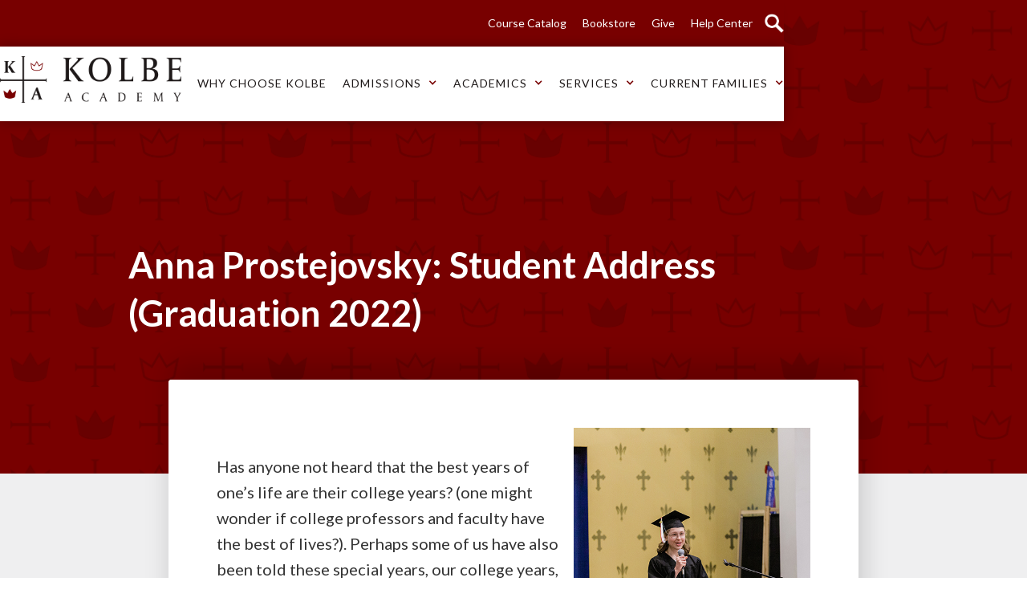

--- FILE ---
content_type: text/html; charset=utf-8
request_url: https://www.kolbe.org/blog/anna-prostejovsky-student-address-graduation-2022
body_size: 12970
content:
<!DOCTYPE html><!-- Last Published: Fri Jan 23 2026 01:10:24 GMT+0000 (Coordinated Universal Time) --><html data-wf-domain="www.kolbe.org" data-wf-page="6109942c0f8ab6279bed6953" data-wf-site="60301618fda50ef3c1fd07bb" lang="en" data-wf-collection="6109942c0f8ab63cb2ed6784" data-wf-item-slug="anna-prostejovsky-student-address-graduation-2022"><head><meta charset="utf-8"/><title>Anna Prostejovsky: Student Address (Graduation 2022)</title><meta content="Has anyone not heard that the best years of one’s life are their college years? (one might wonder if college professors and faculty have the best of lives?)" name="description"/><meta content="Anna Prostejovsky: Student Address (Graduation 2022)" property="og:title"/><meta content="Has anyone not heard that the best years of one’s life are their college years? (one might wonder if college professors and faculty have the best of lives?)" property="og:description"/><meta content="" property="og:image"/><meta content="Anna Prostejovsky: Student Address (Graduation 2022)" property="twitter:title"/><meta content="Has anyone not heard that the best years of one’s life are their college years? (one might wonder if college professors and faculty have the best of lives?)" property="twitter:description"/><meta content="" property="twitter:image"/><meta property="og:type" content="website"/><meta content="summary_large_image" name="twitter:card"/><meta content="width=device-width, initial-scale=1" name="viewport"/><meta content="Gc2fMlZjQ0jXT0QcR02sFcMkNUoQF3BCxov_PAEWnII" name="google-site-verification"/><link href="https://cdn.prod.website-files.com/60301618fda50ef3c1fd07bb/css/kolbe.webflow.shared.207dc63e8.min.css" rel="stylesheet" type="text/css" integrity="sha384-IH3GPohO/yNbVYE3ZMKpslM3Ew5rbvYXoiULTAO5u8SBy/nuZLJ37pB7JiPm0+QN" crossorigin="anonymous"/><link href="https://fonts.googleapis.com" rel="preconnect"/><link href="https://fonts.gstatic.com" rel="preconnect" crossorigin="anonymous"/><script src="https://ajax.googleapis.com/ajax/libs/webfont/1.6.26/webfont.js" type="text/javascript"></script><script type="text/javascript">WebFont.load({  google: {    families: ["Lato:100,100italic,300,300italic,400,400italic,700,700italic,900,900italic","Source Sans Pro:200,300,regular,italic,600,700,900"]  }});</script><script src="https://use.typekit.net/jym2mot.js" type="text/javascript"></script><script type="text/javascript">try{Typekit.load();}catch(e){}</script><script type="text/javascript">!function(o,c){var n=c.documentElement,t=" w-mod-";n.className+=t+"js",("ontouchstart"in o||o.DocumentTouch&&c instanceof DocumentTouch)&&(n.className+=t+"touch")}(window,document);</script><link href="https://cdn.prod.website-files.com/60301618fda50ef3c1fd07bb/6089d3199ffab463fb1ae5dd_iconColor.jpg" rel="shortcut icon" type="image/x-icon"/><link href="https://cdn.prod.website-files.com/60301618fda50ef3c1fd07bb/6089d247bb2572ef8f643b29_iconColor-256.jpg" rel="apple-touch-icon"/><link href="https://www.kolbe.org//blog/anna-prostejovsky-student-address-graduation-2022" rel="canonical"/><script async="" src="https://www.googletagmanager.com/gtag/js?id=UA-41189780-1"></script><script type="text/javascript">window.dataLayer = window.dataLayer || [];function gtag(){dataLayer.push(arguments);}gtag('js', new Date());gtag('config', 'UA-41189780-1', {'anonymize_ip': false});</script><script type="text/javascript">!function(f,b,e,v,n,t,s){if(f.fbq)return;n=f.fbq=function(){n.callMethod?n.callMethod.apply(n,arguments):n.queue.push(arguments)};if(!f._fbq)f._fbq=n;n.push=n;n.loaded=!0;n.version='2.0';n.agent='plwebflow';n.queue=[];t=b.createElement(e);t.async=!0;t.src=v;s=b.getElementsByTagName(e)[0];s.parentNode.insertBefore(t,s)}(window,document,'script','https://connect.facebook.net/en_US/fbevents.js');fbq('init', '543624124339101');fbq('track', 'PageView');</script><style>
  .nav-link.dropdown-toggle.w--open {
    border-bottom-color: inherit !important;
  }
  
  .dropdown-link.w-dropdown-link.w--current {
    color: black !important;
  }
  
  .dropdown-link.w-dropdown-link.w--current:hover {
    color: white !important;
  }
  
  
  /* Smartphones (portrait and landscape) ----------- */
@media only screen 
and (min-device-width : 320px) 
and (max-device-width : 480px) {
  
  .dropdown-link.w-dropdown-link.w--current {
    color: #c5c5c5 !important;
  }
  
}
  

</style>
<!-- Facebook -->
<meta name="facebook-domain-verification" content="4o2troa75gtguql2yvxu7yksi3s1sz" />

<!-- Google Tag Manager -->
<script>(function(w,d,s,l,i){w[l]=w[l]||[];w[l].push({'gtm.start':
new Date().getTime(),event:'gtm.js'});var f=d.getElementsByTagName(s)[0],
j=d.createElement(s),dl=l!='dataLayer'?'&l='+l:'';j.async=true;j.src=
'https://www.googletagmanager.com/gtm.js?id='+i+dl;f.parentNode.insertBefore(j,f);
})(window,document,'script','dataLayer','GTM-W89ZSD9');</script>
<!-- End Google Tag Manager -->

<!--Start of HappyFox Live Chat Script-->
<script>
window.HFCHAT_CONFIG = {
EMBED_TOKEN: '1afb1060-ac4e-11eb-8d9f-9589a18d3ef9',
ASSETS_URL: 'https://widget.happyfoxchat.com/v2/visitor'
};
(function () {
var scriptTag = document.createElement('script')
scriptTag.type = 'text/javascript'
scriptTag.async = true
scriptTag.src = window.HFCHAT_CONFIG.ASSETS_URL + '/js/widget-loader.js'

var s = document.getElementsByTagName('script')[0]
s.parentNode.insertBefore(scriptTag, s)
})()
window.HFCHAT_CONFIG.onload = function () {
		var happyFoxChat = this;
		$('#hf-chat, .hf-chat').on('click',
			function (e) {
				let visitor = {};
				e.preventDefault();
				happyFoxChat.showWidget();
				happyFoxChat.expandChatbox();
				/// Perform  end chat event
				happyFoxChat.on('end:chat', function () {
					// Save the current user session in the happyFox Chat
					happyFoxChat.getVisitorInfo(function (err, resp) {
						if (err) {
							console.error('Failed to set visitor details. Error:', err);
						} else {
							// Save the current user session in the happyFox Chat
							visitor = resp;
							happyFoxChat.unsetPreferredDepartment(function (err) {
								if (err) {
									console.error('Error while trying to unset preferred department. Error:', err)
								} else {
									console.log('Successfully unset preferred department')
								}
							});
							// Unset the current visitor in order to refresh the widget
							happyFoxChat.unsetVisitor(function (err) {
								if (err) {
									console.error('Failed to reset the visitor. Error:', err);
								} else {
									// Set the current session user to avoid fill the user name and email again
									// Now the department dropdwon list will appear againg.
									happyFoxChat.setVisitorInfo({
										'name': visitor.name,
										'email': visitor.email 
									}, function (err, resp) {
										if (err) {
											console.error('Failed to set visitor details. Error:', err);
										} else {
											console.log('Added visitor details:', resp);
											happyFoxChat.getVisitorState(function (err, resp) {
												if (err) {
													console.error('Failed to set visitor details. Error:', err);
												} else {
													console.log('chat Connected', resp);
												}
											})
										}
									});
								}
							});
						}
					});
				});
			});
		$("#beforeHfLoad").css({ "display": "none" });
		$("#afterHfLoad").css({ "display": "block" });
	};
</script>
<!--End of HappyFox Live Chat Script-->

<!-- Mailchimp submit code -->
<script type="text/javascript">
  window.addEventListener("load", function(){
      if($('#mc_embed_signup').length > 0 && (window.location.pathname === "/free-self-paced-course" || window.location.pathname === "/read")) {
        $('#mc-embedded-subscribe-form').submit(function (e) {
          e.preventDefault();
          var $this = $(this);
          jQuery.ajax({
              type: "GET", 
              url: "https://kolbe.us6.list-manage.com/subscribe/post-json?u=a7491d396a&id=a8791708a9&c=?",
              data: $this.serialize(),
              dataType: 'jsonp',
              crossDomain: true,
              cache: false,
              contentType: "application/json; charset=utf-8",
              error: function (err) {
                  console.error(err);
              },
              success: function (data) {
                  if (data.result != "success") {
                    console.error(data.msg);
                  } else {
                    if(window.location.pathname === "/free-self-paced-course") {
                      window.location.href = "/self-paced-demo";
                    } else if (window.location.pathname === "/read") {
                      window.location.href = "/read-thank-you";
                    }
                  }
              }
          });
        });
      }
  });
</script>
<!-- End Mailchimp submit code -->

</head><body><div class="header-wrapper"><div class="w-embed w-iframe"><!-- Google Tag Manager (noscript) -->
<noscript><iframe src="https://www.googletagmanager.com/ns.html?id=GTM-W89ZSD9"
height="0" width="0" style="display:none;visibility:hidden"></iframe></noscript>
<!-- End Google Tag Manager (noscript) --></div><div data-collapse="none" data-animation="default" data-duration="400" data-easing="ease" data-easing2="ease" role="banner" class="top-navbar w-nav"><div class="container nav-container w-container"><nav role="navigation" class="top-nav-menu w-nav-menu"><a href="https://courses.kolbe.org/" target="_blank" class="top-nav-link w-inline-block"><div class="top-nav-title">Course Catalog</div></a><a href="https://books.kolbe.org/" target="_blank" class="top-nav-link w-inline-block"><div class="top-nav-title">Bookstore</div></a><a href="/donate" class="top-nav-link w-inline-block"><div class="top-nav-title">Give</div></a><a href="https://help.kolbe.org/home/" class="top-nav-link w-inline-block"><div class="top-nav-title">Help Center</div></a><div class="search-block"><div class="close-icon"><img src="https://cdn.prod.website-files.com/60301618fda50ef3c1fd07bb/60bf97b203667d5ded0d843f_kolbeWebsite_closeOut-12.png" loading="lazy" data-w-id="926da27f-117e-8287-e450-172a3c50430e" alt="x icon"/></div><div class="google-search-box w-embed w-script"><div class="form-wrapper">
  <form name="cse" id="searchbox" action="/search" method="get">
  	<input class="search-input-4 w-input" style="vertical-align: top" name="q" type="text" placeholder="Search" /><input class="search-button-2 w-button" type="submit" value="Search" />
  </form>
</div>

<script async src="https://cse.google.com/cse.js?cx=257e5ab056117a30d"></script>
<div style="visibility: hidden; width: 0px; height: 0px; position: absolute;">
	<div class="gcse-searchbox-only"></div>
</div></div></div><a href="#" data-w-id="a2da3746-a365-a241-5fd8-f90efc1aeeb9" class="top-nav-link less-padding-icon w-inline-block"><img src="https://cdn.prod.website-files.com/60301618fda50ef3c1fd07bb/60b7b5122f4bbcdfbc0342bc_kolbeWebsite_icons-11.png" loading="lazy" sizes="(max-width: 479px) 100vw, 239.984375px" srcset="https://cdn.prod.website-files.com/60301618fda50ef3c1fd07bb/60b7b5122f4bbcdfbc0342bc_kolbeWebsite_icons-11-p-500.png 500w, https://cdn.prod.website-files.com/60301618fda50ef3c1fd07bb/60b7b5122f4bbcdfbc0342bc_kolbeWebsite_icons-11.png 611w" alt="search icon" class="search-icon mobile"/></a></nav><div class="news-bar w-clearfix"><div class="top-bar-text w-hidden-small w-hidden-tiny">Courses open!</div><a href="https://courses.kolbe.org/" class="top-bar-link w-hidden-small w-hidden-tiny">See Courses →</a></div></div></div><div data-animation="default" data-collapse="medium" data-duration="400" data-easing="ease" data-easing2="ease" role="banner" class="navbar-2 w-nav"><div class="container-5 w-container"><nav role="navigation" class="nav-menu-2 w-nav-menu"><div data-delay="0" data-hover="true" class="dropdown dropdown-x w-dropdown"><div class="nav-link-x dropdown-toggle w-dropdown-toggle"><div class="nav-link-text-x">About</div><div class="dropdown-icon-x w-icon-dropdown-toggle"></div></div><nav class="dropdown-list-x w-dropdown-list"><div class="megamenu w-row"><div class="megamenu-col-left w-col w-col-4 w-col-stack"><img src="https://cdn.prod.website-files.com/60301618fda50ef3c1fd07bb/628bfbda0e39bfb8858d391c_summer_reading_hp-banner.jpg" loading="lazy" width="308" sizes="100vw" alt="" srcset="https://cdn.prod.website-files.com/60301618fda50ef3c1fd07bb/628bfbda0e39bfb8858d391c_summer_reading_hp-banner-p-500.jpeg 500w, https://cdn.prod.website-files.com/60301618fda50ef3c1fd07bb/628bfbda0e39bfb8858d391c_summer_reading_hp-banner-p-800.jpeg 800w, https://cdn.prod.website-files.com/60301618fda50ef3c1fd07bb/628bfbda0e39bfb8858d391c_summer_reading_hp-banner-p-1080.jpeg 1080w, https://cdn.prod.website-files.com/60301618fda50ef3c1fd07bb/628bfbda0e39bfb8858d391c_summer_reading_hp-banner-p-1600.jpeg 1600w, https://cdn.prod.website-files.com/60301618fda50ef3c1fd07bb/628bfbda0e39bfb8858d391c_summer_reading_hp-banner.jpg 2000w" class="image-23"/></div><div class="megamenu-col-center w-col w-col-4 w-col-stack"><h1 class="top-navbar-column-h1">About</h1><p class="top-navbar-column-p">Grounded in the Catholic tradition and with salvation as the ultimate goal, Kolbe Academy helps you customize the educational formation of your child under the agency of a classical approach.</p><a href="/academics/educational-philosophy" class="button navbar-cta w-button">Our Educational Philosophy</a></div><div class="megamenu-col-right w-col w-col-4 w-col-stack"><div class="megamenu-links w-row"><div class="megamenu-links-col w-col w-col-6 w-col-stack w-col-tiny-tiny-stack"><a href="/our-mission-and-vision" class="dropdown-link-x w-dropdown-link">Mission &amp; Vision</a><a href="https://kolbe-files.s3.us-west-2.amazonaws.com/public/docs/STATEMENT+OF+CATHOLIC+MORALITY.pdf" class="dropdown-link-x w-dropdown-link">Core Beliefs</a><a href="/our-history" class="dropdown-link-x w-dropdown-link">Our History</a><a href="/school-profile" class="dropdown-link-x w-dropdown-link">School Profile</a><a href="/board-of-advisors" class="dropdown-link-x w-dropdown-link">Board of Advisors</a></div><div class="megamenu-links-col w-col w-col-6 w-col-stack w-col-tiny-tiny-stack"><a href="/meet-the-staff" class="dropdown-link-x w-dropdown-link">Meet the Staff</a><a href="/our-instructors" class="dropdown-link-x w-dropdown-link">Our Instructors</a><a href="/careers" class="dropdown-link-x w-dropdown-link">Careers</a><a href="/contact-us" class="dropdown-link-x w-dropdown-link">Contact Us</a></div></div></div></div></nav></div><div data-delay="0" data-hover="true" class="dropdown dropdown-x w-dropdown"><div class="nav-link-x dropdown-toggle w-dropdown-toggle"><div class="nav-link-text-x">ADMISSIONS</div><div class="dropdown-icon-x w-icon-dropdown-toggle"></div></div><nav class="dropdown-list-x w-dropdown-list"><div class="megamenu w-row"><div class="megamenu-col-left w-col w-col-4 w-col-stack"><img src="https://cdn.prod.website-files.com/60301618fda50ef3c1fd07bb/628bfbda0e39bfb8858d391c_summer_reading_hp-banner.jpg" loading="lazy" width="308" sizes="100vw" alt="" srcset="https://cdn.prod.website-files.com/60301618fda50ef3c1fd07bb/628bfbda0e39bfb8858d391c_summer_reading_hp-banner-p-500.jpeg 500w, https://cdn.prod.website-files.com/60301618fda50ef3c1fd07bb/628bfbda0e39bfb8858d391c_summer_reading_hp-banner-p-800.jpeg 800w, https://cdn.prod.website-files.com/60301618fda50ef3c1fd07bb/628bfbda0e39bfb8858d391c_summer_reading_hp-banner-p-1080.jpeg 1080w, https://cdn.prod.website-files.com/60301618fda50ef3c1fd07bb/628bfbda0e39bfb8858d391c_summer_reading_hp-banner-p-1600.jpeg 1600w, https://cdn.prod.website-files.com/60301618fda50ef3c1fd07bb/628bfbda0e39bfb8858d391c_summer_reading_hp-banner.jpg 2000w" class="image-23"/></div><div class="megamenu-col-center w-col w-col-4 w-col-stack"><h1 class="top-navbar-column-h1">Admissions</h1><p class="top-navbar-column-p">Considering whether Kolbe Academy is best for your family? Our enrollment process is simple and straightforward. Should you have any questions, book some time with one of our expert advisors.</p><a href="#" class="button navbar-cta w-button">Speak to a Counselor</a></div><div class="megamenu-col-right w-col w-col-4 w-col-stack"><div class="megamenu-links w-row"><div class="megamenu-links-col w-col w-col-6 w-col-stack"><a href="/why-kolbe" class="dropdown-link-x w-dropdown-link">Why Kolbe?</a><a href="/admissions/getting-started" class="dropdown-link-x w-dropdown-link">Getting Started</a><a href="/admissions/enrollment-options" class="dropdown-link-x w-dropdown-link">Enrollment Options</a><a href="/admissions/admission-events" class="dropdown-link-x w-dropdown-link">Admissions Events</a></div><div class="megamenu-links-col w-col w-col-6 w-col-stack"><a href="/admissions/state-educational-funding" class="dropdown-link-x w-dropdown-link">State Educational Funding</a><a href="/admissions/tuition" class="dropdown-link-x w-dropdown-link">Tuition</a><a href="https://portal.kolbe.org" class="dropdown-link-x w-dropdown-link">Enroll Now!</a><a href="https://books.kolbe.org" target="_blank" class="dropdown-link-x w-dropdown-link">Bookstore</a></div></div></div></div></nav></div><div data-delay="0" data-hover="true" class="dropdown dropdown-x w-dropdown"><div class="nav-link-x dropdown-toggle w-dropdown-toggle"><div class="nav-link-text-x">Academics</div><div class="dropdown-icon-x w-icon-dropdown-toggle"></div></div><nav class="dropdown-list-x w-dropdown-list"><div class="megamenu w-row"><div class="megamenu-col-left w-col w-col-4 w-col-stack"><img src="https://cdn.prod.website-files.com/60301618fda50ef3c1fd07bb/682e72352abc9719701e81a0_graduation-2024-cap-throw.jpg" loading="lazy" width="308" sizes="100vw" alt="" srcset="https://cdn.prod.website-files.com/60301618fda50ef3c1fd07bb/682e72352abc9719701e81a0_graduation-2024-cap-throw-p-500.jpg 500w, https://cdn.prod.website-files.com/60301618fda50ef3c1fd07bb/682e72352abc9719701e81a0_graduation-2024-cap-throw.jpg 800w" class="image-23"/></div><div class="megamenu-col-center w-col w-col-4 w-col-stack"><h1 class="top-navbar-column-h1">Academics</h1><p class="top-navbar-column-p">Whether your student is enrolled full time or selecting individual courses to supplement an existing course plan, we can offer them our robust curriculum through a variety of delivery methods. No matter how they learn, we’re here to customize their education to suit their needs.</p><a href="/academics/3-ways-to-educate" class="button navbar-cta w-button">Three Ways to Educate</a></div><div class="megamenu-col-right w-col w-col-4 w-col-stack"><div class="megamenu-links w-row"><div class="megamenu-links-col w-col w-col-6 w-col-stack"><a href="/curriculum/overview" class="dropdown-link-x w-dropdown-link">Curriculum Overview</a><a href="https://courses.kolbe.org" class="dropdown-link-x w-dropdown-link">Course Catalog</a><a href="/academics/honors-and-ap" class="dropdown-link-x w-dropdown-link">Honors and AP</a><a href="/academics/course-plan-samples" class="dropdown-link-x w-dropdown-link">Course Plan Samples</a><a href="/academics/graduation-requirements" class="dropdown-link-x w-dropdown-link">Graduation Requirements</a><a href="/academics/accreditation" class="dropdown-link-x w-dropdown-link">Our Accreditations</a></div><div class="megamenu-links-col w-col w-col-6 w-col-stack"><a href="/academics/3-ways-to-educate/traditional-school-at-home" class="dropdown-link-x w-dropdown-link">Traditional Homeschool</a><a href="/academics/3-ways-to-educate/preschool" class="dropdown-link-x w-dropdown-link">Preschool Program</a><a href="/academics/3-ways-to-educate/k-5-online" class="dropdown-link-x w-dropdown-link">K-5 Online Program</a><a href="/academics/3-ways-to-educate/6-12-online" class="dropdown-link-x w-dropdown-link">6-12 Online Program</a><a href="/academics/3-ways-to-educate/self-paced-courses" class="dropdown-link-x w-dropdown-link">Asynchronous Program</a><a href="/academics/earn-college-credit" class="dropdown-link-x w-dropdown-link">Earn College Credit</a></div></div></div></div></nav></div><div data-delay="0" data-hover="true" class="dropdown dropdown-x w-dropdown"><div class="nav-link-x dropdown-toggle w-dropdown-toggle"><div class="nav-link-text-x">Services</div><div class="dropdown-icon-x w-icon-dropdown-toggle"></div></div><nav class="dropdown-list-x w-dropdown-list"><div class="megamenu w-row"><div class="megamenu-col-left w-col w-col-4 w-col-stack"><img src="https://cdn.prod.website-files.com/60301618fda50ef3c1fd07bb/628bfbda0e39bfb8858d391c_summer_reading_hp-banner.jpg" loading="lazy" width="308" sizes="100vw" alt="" srcset="https://cdn.prod.website-files.com/60301618fda50ef3c1fd07bb/628bfbda0e39bfb8858d391c_summer_reading_hp-banner-p-500.jpeg 500w, https://cdn.prod.website-files.com/60301618fda50ef3c1fd07bb/628bfbda0e39bfb8858d391c_summer_reading_hp-banner-p-800.jpeg 800w, https://cdn.prod.website-files.com/60301618fda50ef3c1fd07bb/628bfbda0e39bfb8858d391c_summer_reading_hp-banner-p-1080.jpeg 1080w, https://cdn.prod.website-files.com/60301618fda50ef3c1fd07bb/628bfbda0e39bfb8858d391c_summer_reading_hp-banner-p-1600.jpeg 1600w, https://cdn.prod.website-files.com/60301618fda50ef3c1fd07bb/628bfbda0e39bfb8858d391c_summer_reading_hp-banner.jpg 2000w" class="image-23"/></div><div class="megamenu-col-center w-col w-col-4 w-col-stack"><h1 class="top-navbar-column-h1">Services</h1><p class="top-navbar-column-p">Kolbe Academy empowers homeschooling families by providing a comprehensive support system designed for long-term academic success. Each family is paired with a dedicated advisor who offers step-by-step guidance throughout the K-12 journey, ensuring parents never walk alone. Our integrated student and testing services further enhance this experience, offering the accountability, resource tools, and growth monitoring necessary to accurately measure and celebrate student progress every year.</p><a href="/book-an-appointment" class="button navbar-cta w-button">Speak to a counselor</a></div><div class="megamenu-col-right w-col w-col-4 w-col-stack"><div class="megamenu-links w-row"><div class="megamenu-links-col w-col w-col-6 w-col-stack"><a href="/services/academic-advising" class="dropdown-link-x w-dropdown-link">Family Advising</a><a href="/services/student-support-services" class="dropdown-link-x w-dropdown-link">Student Support Services</a><a href="/services/testing-services" class="dropdown-link-x w-dropdown-link">Testing Services</a><a href="/services/school-co-op-partnerships" class="dropdown-link-x w-dropdown-link">Schools &amp; Co-ops</a></div><div class="megamenu-links-col w-col w-col-6 w-col-stack"><a href="#" target="_blank" class="dropdown-link-x w-dropdown-link">Bookstore</a><a href="/services/college-planning" class="dropdown-link-x w-dropdown-link">College Planning</a><a href="/college-partnership" class="dropdown-link-x w-dropdown-link">College Partners</a><a href="/resources" class="dropdown-link-x w-dropdown-link">FREE Kolbe Resources</a></div></div></div></div></nav></div><div data-delay="0" data-hover="true" class="dropdown dropdown-x w-dropdown"><div class="nav-link-x dropdown-toggle w-dropdown-toggle"><div class="nav-link-text-x">Resources</div><div class="dropdown-icon-x w-icon-dropdown-toggle"></div></div><nav class="dropdown-list-x w-dropdown-list"><div class="megamenu w-row"><div class="megamenu-col-left w-col w-col-4 w-col-stack"><img src="https://cdn.prod.website-files.com/60301618fda50ef3c1fd07bb/605a1c96ac076848121fbcea_iStock-480641573.jpg" loading="lazy" width="308" sizes="100vw" alt="Homeschooling reading together" srcset="https://cdn.prod.website-files.com/60301618fda50ef3c1fd07bb/605a1c96ac076848121fbcea_iStock-480641573-p-800.jpeg 800w, https://cdn.prod.website-files.com/60301618fda50ef3c1fd07bb/605a1c96ac076848121fbcea_iStock-480641573.jpg 1000w" class="image-23"/></div><div class="megamenu-col-center w-col w-col-4 w-col-stack"><h1 class="top-navbar-column-h1">Resources</h1><p class="top-navbar-column-p">Whether your student is enrolled full time or selecting individual courses to supplement an existing course plan, we can offer them our robust curriculum through a variety of delivery methods. No matter how they learn, we’re here to customize their education to suit their needs.</p><a href="/academics/3-ways-to-educate" class="button navbar-cta w-button">Three Ways to Educate</a></div><div class="megamenu-col-right w-col w-col-4 w-col-stack"><div class="megamenu-links w-row"><div class="megamenu-links-col w-col w-col-6 w-col-stack"><a href="#https://help.kolbe.org/kb/article/160-kolbe-back-to-school-23-24-online-students/" target="_blank" class="dropdown-link-x w-dropdown-link">Back to School Info</a><a href="#https://portal.kolbe.org/" target="_blank" class="dropdown-link-x w-dropdown-link">Kolbe Portal</a><a href="/current-families/school-calendars" target="_blank" class="dropdown-link-x w-dropdown-link">School Calendars</a><a href="#https://handbook.kolbe.org/" target="_blank" class="dropdown-link-x w-dropdown-link">Parent &amp; Student Handbook</a><a href="/welcomepacket" class="dropdown-link-x w-dropdown-link">Welcome Packet</a></div><div class="megamenu-links-col w-col w-col-6 w-col-stack"><a href="#https://fs11.formsite.com/KolbeAcademy/form91/index.html" target="_blank" class="dropdown-link-x w-dropdown-link">Graduation Application Form</a><a href="#https://www.parchment.com/u/registration/369945/account" target="_blank" class="dropdown-link-x w-dropdown-link">Transcript &amp; Record Request</a><a href="https://fs11.formsite.com/KolbeAcademy/form76/index.html" class="dropdown-link-x w-dropdown-link">Letter of Recommendation Request</a><a href="#https://help.kolbe.org/home/" target="_blank" class="dropdown-link-x w-dropdown-link">Tech Support</a></div></div></div></div></nav></div><div data-delay="0" data-hover="false" class="dropdown dropdown-x w-dropdown"><div class="nav-link-x dropdown-toggle noarrow w-dropdown-toggle"><a href="/donate" class="link-block-11 w-inline-block"><div class="nav-link-text-x">Support Kolbe</div></a></div><nav class="dropdown-list-x w-dropdown-list"></nav></div></nav><div class="menu-button-2 w-nav-button"><div class="icon-5 w-icon-nav-menu"></div></div></div></div><div data-collapse="medium" data-animation="over-right" data-duration="400" data-doc-height="1" data-easing="ease" data-easing2="ease" role="banner" class="navbar-x w-nav"><div class="container nav-container-x2 w-container"><a href="/" class="logo-block-x w-nav-brand"><img src="https://cdn.prod.website-files.com/60301618fda50ef3c1fd07bb/60390a00168e218533379fa6_logoHorizontalColor.png" alt="Kolbe Academy Logo" class="image-logo-x"/></a><p class="navbar-blurb">An authentically Catholic school and publisher delivering classical, customized education to homeschooling families worldwide.</p></div></div><div data-collapse="medium" data-animation="over-right" data-duration="400" data-doc-height="1" data-easing="ease" data-easing2="ease" role="banner" class="navbar w-nav"><div class="container nav-container w-container"><a href="/" class="logo-block w-nav-brand"><img src="https://cdn.prod.website-files.com/60301618fda50ef3c1fd07bb/60390a00168e218533379fa6_logoHorizontalColor.png" alt="Kolbe Academy Logo" class="image-logo"/></a><nav role="navigation" class="nav-menu w-nav-menu"><div data-delay="0" data-hover="true" class="dropdown w-dropdown"><div class="nav-link dropdown-toggle noarrow w-dropdown-toggle"><a href="/why-kolbe" class="nav-link-text">Why choose Kolbe</a></div><nav class="dropdown-list w-dropdown-list"></nav></div><div data-delay="0" data-hover="false" class="dropdown w-dropdown"><div class="nav-link dropdown-toggle w-dropdown-toggle"><div class="nav-link-text">ADMISSIONS</div><div class="dropdown-icon w-icon-dropdown-toggle"></div></div><nav class="dropdown-list w-dropdown-list"><a href="/admissions/getting-started" class="dropdown-link w-dropdown-link">Getting Started</a><a href="/admissions/enrollment-options" class="dropdown-link w-dropdown-link">Enrollment Options</a><a href="/admissions/apply-today" class="dropdown-link w-dropdown-link">Enroll Now!</a><a href="/admissions/tuition" class="dropdown-link w-dropdown-link">Tuition</a><a href="/admissions/admission-events" class="dropdown-link w-dropdown-link">Admissions Events</a><a href="/book-an-appointment" class="dropdown-link w-dropdown-link">Speak to an Admissions Counselor</a><a href="/admissions/state-educational-funding" class="dropdown-link w-dropdown-link">State Educational Funding</a></nav></div><div data-delay="0" data-hover="false" class="dropdown w-dropdown"><div class="nav-link dropdown-toggle w-dropdown-toggle"><div class="nav-link-text">Academics</div><div class="dropdown-icon w-icon-dropdown-toggle"></div></div><nav class="dropdown-list w-dropdown-list"><a href="/academics/3-ways-to-educate" class="dropdown-link w-dropdown-link">Three Ways to Educate</a><a href="https://courses.kolbe.org" target="_blank" class="dropdown-link w-dropdown-link">Course Catalog</a><a href="/curriculum/overview" class="dropdown-link w-dropdown-link">Curriculum Overview</a><a href="/academics/honors-and-ap" class="dropdown-link w-dropdown-link">Honors &amp; AP</a><a href="/academics/course-plan-samples" class="dropdown-link w-dropdown-link">Course Plan Samples</a><a href="/academics/graduation-requirements" class="dropdown-link w-dropdown-link">Graduation Requirements</a><a href="/academics/accreditation" class="dropdown-link w-dropdown-link">Our Accreditations</a><a href="/academics/educational-philosophy" class="dropdown-link w-dropdown-link">Educational Philosophy</a><a href="/academics/3-ways-to-educate/traditional-school-at-home" class="dropdown-link w-dropdown-link">Traditional Home School</a><a href="/academics/3-ways-to-educate/preschool" class="dropdown-link w-dropdown-link">Preschool Program</a><a href="/academics/3-ways-to-educate/k-5-online" class="dropdown-link w-dropdown-link">K-5 Online Program</a><a href="/academics/3-ways-to-educate/6-12-online" class="dropdown-link w-dropdown-link">6-12 Online Program</a><a href="/academics/3-ways-to-educate/self-paced-courses" class="dropdown-link w-dropdown-link">Asynchronous Courses</a><a href="/academics/earn-college-credit" class="dropdown-link w-dropdown-link">Earn College Credit</a></nav></div><div data-delay="0" data-hover="false" class="dropdown w-dropdown"><div class="nav-link dropdown-toggle w-dropdown-toggle"><div class="nav-link-text">Services</div><div class="dropdown-icon w-icon-dropdown-toggle"></div></div><nav class="dropdown-list w-dropdown-list"><a href="/services/academic-advising" class="dropdown-link w-dropdown-link">Family Advising</a><a href="/services/school-co-op-partnerships" class="dropdown-link w-dropdown-link">Schools &amp; Co-ops</a><a href="/services/college-planning" class="dropdown-link w-dropdown-link">College Planning</a><a href="/college-partnership" class="dropdown-link w-dropdown-link">College Partners</a><a href="/services/testing-services" class="dropdown-link w-dropdown-link">Testing Services</a><a href="/services/student-support-services" class="dropdown-link w-dropdown-link">Student Support Services</a><a href="/resources" class="dropdown-link w-dropdown-link">FREE KOLBE RESOURCES</a></nav></div><div data-delay="0" data-hover="false" class="dropdown w-dropdown"><div class="nav-link dropdown-toggle w-dropdown-toggle"><div class="nav-link-text">Current Families</div><div class="dropdown-icon w-icon-dropdown-toggle"></div></div><nav class="dropdown-list w-dropdown-list"><a href="https://help.kolbe.org/kb/article/160-kolbe-back-to-school-23-24-online-students/" target="_blank" class="dropdown-link w-dropdown-link">Back-to-School Info </a><a href="https://portal.kolbe.org/" target="_blank" class="dropdown-link w-dropdown-link">Kolbe Portal</a><a href="/current-families/school-calendars" target="_blank" class="dropdown-link w-dropdown-link">School Calendars</a><a href="https://handbook.kolbe.org/" target="_blank" class="dropdown-link w-dropdown-link">Parent &amp; Student Handbook</a><a href="https://fs11.formsite.com/KolbeAcademy/form91/index.html" target="_blank" class="dropdown-link w-dropdown-link">Graduation Application Form</a><a href="https://www.parchment.com/u/registration/369945/account" target="_blank" class="dropdown-link w-dropdown-link">Transcript &amp; Record Request</a><a href="https://fs11.formsite.com/KolbeAcademy/form76/index.html" target="_blank" class="dropdown-link w-dropdown-link">Letter of Recommendation Request</a><a href="/welcomepacket" class="dropdown-link w-dropdown-link">Welcome Packet</a><a href="https://help.kolbe.org/home/" target="_blank" class="dropdown-link w-dropdown-link">Tech Support</a></nav></div></nav><div class="menu-button w-nav-button"><div class="icon-2 w-icon-nav-menu"></div></div></div></div></div><div style="background-image:none" class="page-header blog-post"><div class="page-header-overlay blog-post"><div class="container w-container"><div class="blog-title-wrapper"><h1 data-ix="fade-in-on-load" class="page-header-title blog-post-title">Anna Prostejovsky: Student Address (Graduation 2022)</h1></div></div></div></div><div class="section tint"><div class="container w-container"><div class="blog-post-wrapper"><div class="blog-post-content-wrapper first"><div class="blog-post-content w-richtext"><figure style="max-width:40%" class="w-richtext-align-floatright w-richtext-figure-type-image"><div><img src="https://cdn.prod.website-files.com/60301618fda50e5a2cfd07f4/62a7da680e6fa60051caa659_HM9A9408%20copy-500x500.jpg" loading="lazy" alt=""/></div></figure><p>‍</p><p>Has anyone not heard that the best years of one’s life are their college years? (one might wonder if college professors and faculty have the best of lives?). Perhaps some of us have also been told these special years, our college years, are <em>for us</em>;<em> </em>and accordingly, we should make the most of them, take advantage of every opportunity we get to do something great for ourselves, “Carpe Diem!”, and even allow ourselves to be selfish for just this once in our lives---for just those four college years that we will spend trying to make something of ourselves.</p><p>‍</p><p>But this popular advice is unsound. It is true that college is a time meant for developing our technical skills, a time in which we experience a unique freedom that enables us to do new and exciting things, let alone college is a time for having fun, but college is not solely about our own progression, nor is it possible to become stronger people if we take perfect care of our own well-being but fail to look out for other people. By other people, I mean your roommate, the people you pass each day, your parents, and (though not a person) your plant or fish if you get one (seriously don’t let it die).</p><p>‍</p><p>The reason it is necessary to care for others during college is not just because they might care for us in return (e.g., they might share their notes), but rather, it is necessary to care for others during this developmental time because the people we want to become, truly, are good, unselfish people.</p><p>‍</p><p>What do you want to be what when you grow up? Chances are the class of 2022 is not content with being a checking account. We want to be compassionate nurses, lawyers of integrity, inspirational teachers, courageous soldiers, and trustworthy parents. Wherever we are destined, we want to achieve excellence, not vainglory but fulfilment and purpose. In order to become excellent, we must genuinely care for others. We will become excellent people who make an impact on this would but only if we act now. We will not become excellent people if we fail to practice excellence until we land a job for we will not know how to be excellent. Excellent men are virtuous, and all virtues need to be learned. College is a time for learning practical skills and just as importantly, it is a time for learning virtues.</p><p>‍</p><p>I would like to take this peculiar but appropriate moment to thank the people in our own lives who have been for us what we hope to become for others. I would like to thank our teachers, our personal and academic advisors and mentors, our parents, (and even our siblings who have thus far provided the occasions necessary to test the virtues we must hone). It is because of the love these people have for us and the sacrifices they have made for us that we are about to embark on our next journey.</p><p>‍</p><p>Just as these people have helped us, we are called to help others. Man was not made to be alone. God gave man individuality, but our individuality is brightest when it is united to the whole of humanity as contradictory as that may sound. To become our true selves, we must sacrifice ourselves and we must die.</p><p>‍</p><p>Of course, we cannot sacrifice what we do not have, nor can we help others when we ourselves are drowning. We must remove the log from our own eye before we can help others, so take care of yourself: physically, mentally, and spiritually. Please do not neglect your spiritual and physical health. God is calling many of us to be a student: the vocation of exploring the universe He created. But let us not become consumed by our studies lest we pray halfheartedly. Let prayer be our life line: let it be in prayer that we beseech God for patience and grace to understand what we will be studying, for the humility to both acknowledge and pardon the mistakes we will make during our collegiate careers and for the humility to forgive those who offend us, let us thank God for the gift of education and life, let prayer be a place of rest and solitude from life and for life.</p><p>‍</p><p>This year in Modern literature, we read <em>Brideshead Revisited</em> by Evelyn Waugh. I was in Mrs. Crawford’s groovy class. Sebastian, the friend to the protagonist, is a troublesome character. He grew up in an aristocratic family where no one expected anything of him. He did not know what it was like to think about the needs of anyone but himself and that gnawed at him to the point of self-hatred. Men are good, but we are also fallen, so surely if we serve ourselves and look in the mirror at the depraved creature we have become, we will hate ourselves. But there is hope for man is inherently good and we can choose to serve something greater than ourselves. There is tremendous dignity in work and helping people. Sebastian, after taking up the care of a friend, says: “It’s rather a pleasant change when all your life you’ve had people looking after you, to have someone to look after yourself”. Sebastian goes on: “Only of course it has to be someone pretty hopeless to need looking after by me”.  We were not created to be needed by anyone, but God gave us the gift of being able to help and we are called to accept this gift and the responsibility that comes with it. We are co-creators and by the grace of God, we can help restore Creation, especially the pinnacle creation that is man, to its former beauty.</p><p>‍</p><p>We cannot make it through college without God or without help from others. You and I must go to college together. Be kind to your roommate, help instruct your classmates, call your parents, offer up your daily coffee for the intention of someone who is without, spend time in the chapel. Take up your cross for the next four years so that you will be able to carry it for the following 70. Don’t fool yourself into imagining that if you splinter-proof the cross over the next four years, you will be able to carry it with ease: you will just be unuse to its weight. No, let us live an unselfish collegiate life and there on after so that our teacher <em>alone </em>will see our works and say: &quot;I was naked and you clothed me; I was ill and you took care of me; I was in prison and you came to visit me.&quot;</p><p>‍</p><p>Thank you!</p><p>‍</p><p><strong>Anna Prostejovsky</strong></p><p><strong>Kolbe Graduate, Class of 2022</strong> </p><p>‍</p><p><a href="https://www.youtube.com/watch?v=0-k0-5UDbro" target="_blank">Watch live</a>!</p><p>‍</p></div><div class="podcast-player---blog-post w-embed w-iframe"><iframe title=Anna Prostejovsky: Student Address (Graduation 2022)
allowtransparency="true" 
height="150" 
width="100%" 
style="border: none; min-width: min(100%, 430px); " 
scrolling="no" 
data-name="pb-iframe-player" 

src=
>
</iframe></div><div class="blog-post-content w-condition-invisible w-richtext"></div></div><div class="blog-post-content-wrapper"><div class="blog-author-title w-hidden-tiny">Blog Post written by:</div><h1 class="blog-author-title-link">Kolbe Academy</h1><div class="blog-author-title job-title red">Kolbe Academy</div></div></div></div></div><div class="footer"><div class="container w-container"><div class="w-layout-grid grid"><div id="w-node-ad74d4d2-faa6-9c1f-17f0-c989439702d5-5a138a23" class="div-block-8"><div class="footer-title">About Us</div><a href="/our-history" class="footer-list-link">Our History</a><a href="/our-mission-and-vision" class="footer-list-link">Our Mission &amp; Vision</a><a href="/meet-the-staff" class="footer-list-link">Meet the Staff</a><a href="/our-instructors" class="footer-list-link">Our Instructors</a><a href="/board-of-advisors" class="footer-list-link">Board of Advisors</a><a href="/careers" class="footer-list-link">Careers</a><a href="/school-profile" class="footer-list-link">School Profile</a></div><div id="w-node-b3bf13b1-a018-2537-d5a9-3d3afe777447-5a138a23"><div class="footer-title">Content</div><a href="/blog" class="footer-list-link">Blog</a><a href="/podcast" class="footer-list-link">Podcast</a><a href="/read" class="footer-list-link">Reading List</a></div><div id="w-node-fb939b2c-04ed-7213-e451-37e5525a146b-5a138a23"><div class="footer-title">Connect</div><a href="/book-an-appointment" class="footer-list-link">Schedule an Advisor Call</a><a href="/contact-us" class="footer-list-link">Contact Us</a></div><div id="w-node-_0a020317-72a1-916e-1a23-3b5fe7f6f739-5a138a23"><div class="footer-title">Support Us</div><a href="/donate" class="footer-list-link">Donate</a></div></div><div class="bottom-footer-block"><div class="div-block-19 w-clearfix"><div class="bottom-footer-text">Copyright © Kolbe Academy</div><div class="bottom-footer-text right"><a target="_blank" href="https://www.kolbe.org/sitemap.xml" class="footer-list-link">Sitemap</a></div><div class="bottom-footer-text right nopadding"><a target="_blank" href="/privacy-policy" class="footer-list-link bottom-left">Privacy Policy</a></div><div class="social-icon-container"><a href="https://www.facebook.com/KolbeAcademy/" target="_blank" class="link-block w-inline-block"><img src="https://cdn.prod.website-files.com/60301618fda50ef3c1fd07bb/60301618fda50e655dfd07d8_Icon-facebook_2.png" loading="lazy" alt="facebook icon white" class="image-2"/></a><a href="https://www.instagram.com/kolbe_academy/" target="_blank" class="link-block w-inline-block"><img src="https://cdn.prod.website-files.com/60301618fda50ef3c1fd07bb/60538182bc7e006032992deb_instagramIcon-01.png" loading="lazy" sizes="(max-width: 479px) 100vw, 239.984375px, 100vw" srcset="https://cdn.prod.website-files.com/60301618fda50ef3c1fd07bb/60538182bc7e006032992deb_instagramIcon-01-p-500.png 500w, https://cdn.prod.website-files.com/60301618fda50ef3c1fd07bb/60538182bc7e006032992deb_instagramIcon-01-p-800.png 800w, https://cdn.prod.website-files.com/60301618fda50ef3c1fd07bb/60538182bc7e006032992deb_instagramIcon-01-p-1080.png 1080w, https://cdn.prod.website-files.com/60301618fda50ef3c1fd07bb/60538182bc7e006032992deb_instagramIcon-01-p-1600.png 1600w, https://cdn.prod.website-files.com/60301618fda50ef3c1fd07bb/60538182bc7e006032992deb_instagramIcon-01-p-2000.png 2000w, https://cdn.prod.website-files.com/60301618fda50ef3c1fd07bb/60538182bc7e006032992deb_instagramIcon-01-p-2600.png 2600w, https://cdn.prod.website-files.com/60301618fda50ef3c1fd07bb/60538182bc7e006032992deb_instagramIcon-01-p-3200.png 3200w, https://cdn.prod.website-files.com/60301618fda50ef3c1fd07bb/60538182bc7e006032992deb_instagramIcon-01.png 4137w" alt="Instagram Logo Icon Whte Gray" class="image-2"/></a><a href="https://www.pinterest.com/kolbeacademy/_saved/" target="_blank" class="link-block w-inline-block"><img src="https://cdn.prod.website-files.com/60301618fda50ef3c1fd07bb/6058d28507ee39db00c27c71_pinterestIcon-02.png" loading="lazy" sizes="(max-width: 479px) 100vw, 239.984375px, 100vw" srcset="https://cdn.prod.website-files.com/60301618fda50ef3c1fd07bb/6058d28507ee39db00c27c71_pinterestIcon-02-p-500.png 500w, https://cdn.prod.website-files.com/60301618fda50ef3c1fd07bb/6058d28507ee39db00c27c71_pinterestIcon-02-p-800.png 800w, https://cdn.prod.website-files.com/60301618fda50ef3c1fd07bb/6058d28507ee39db00c27c71_pinterestIcon-02-p-1080.png 1080w, https://cdn.prod.website-files.com/60301618fda50ef3c1fd07bb/6058d28507ee39db00c27c71_pinterestIcon-02-p-1600.png 1600w, https://cdn.prod.website-files.com/60301618fda50ef3c1fd07bb/6058d28507ee39db00c27c71_pinterestIcon-02-p-2000.png 2000w, https://cdn.prod.website-files.com/60301618fda50ef3c1fd07bb/6058d28507ee39db00c27c71_pinterestIcon-02-p-2600.png 2600w, https://cdn.prod.website-files.com/60301618fda50ef3c1fd07bb/6058d28507ee39db00c27c71_pinterestIcon-02.png 3816w" alt="Pinterest Icon White" class="image-2"/></a><a href="https://www.youtube.com/c/KolbeAcademy" target="_blank" class="link-block w-inline-block"><img src="https://cdn.prod.website-files.com/60301618fda50ef3c1fd07bb/6058d42d90c73b3e08bf6781_youtubeIcon-01.png" loading="lazy" sizes="(max-width: 479px) 100vw, 239.984375px, 100vw" srcset="https://cdn.prod.website-files.com/60301618fda50ef3c1fd07bb/6058d42d90c73b3e08bf6781_youtubeIcon-01-p-500.png 500w, https://cdn.prod.website-files.com/60301618fda50ef3c1fd07bb/6058d42d90c73b3e08bf6781_youtubeIcon-01-p-800.png 800w, https://cdn.prod.website-files.com/60301618fda50ef3c1fd07bb/6058d42d90c73b3e08bf6781_youtubeIcon-01-p-1080.png 1080w, https://cdn.prod.website-files.com/60301618fda50ef3c1fd07bb/6058d42d90c73b3e08bf6781_youtubeIcon-01.png 1606w" alt="Youtube Icon White" class="image-2"/></a></div></div></div></div></div><script src="https://d3e54v103j8qbb.cloudfront.net/js/jquery-3.5.1.min.dc5e7f18c8.js?site=60301618fda50ef3c1fd07bb" type="text/javascript" integrity="sha256-9/aliU8dGd2tb6OSsuzixeV4y/faTqgFtohetphbbj0=" crossorigin="anonymous"></script><script src="https://cdn.prod.website-files.com/60301618fda50ef3c1fd07bb/js/webflow.schunk.36b8fb49256177c8.js" type="text/javascript" integrity="sha384-4abIlA5/v7XaW1HMXKBgnUuhnjBYJ/Z9C1OSg4OhmVw9O3QeHJ/qJqFBERCDPv7G" crossorigin="anonymous"></script><script src="https://cdn.prod.website-files.com/60301618fda50ef3c1fd07bb/js/webflow.schunk.3d265ac34724c167.js" type="text/javascript" integrity="sha384-z2IgB5RERRNYZJJ2SowAJDrcgLVxco743Q7r6hSU7/MWk1OsyXWFPFrJY4M+8vLP" crossorigin="anonymous"></script><script src="https://cdn.prod.website-files.com/60301618fda50ef3c1fd07bb/js/webflow.1af29e08.cf27f8f38d90b61c.js" type="text/javascript" integrity="sha384-3GCzAKQD5fBfCV0higp1kzy7mPb+o7Gn2BNDfUKM5AMSQiN3y1FrFfOyOo1lSEI2" crossorigin="anonymous"></script></body></html>

--- FILE ---
content_type: text/css
request_url: https://cdn.prod.website-files.com/60301618fda50ef3c1fd07bb/css/kolbe.webflow.shared.207dc63e8.min.css
body_size: 41552
content:
html{-webkit-text-size-adjust:100%;-ms-text-size-adjust:100%;font-family:sans-serif}body{margin:0}article,aside,details,figcaption,figure,footer,header,hgroup,main,menu,nav,section,summary{display:block}audio,canvas,progress,video{vertical-align:baseline;display:inline-block}audio:not([controls]){height:0;display:none}[hidden],template{display:none}a{background-color:#0000}a:active,a:hover{outline:0}abbr[title]{border-bottom:1px dotted}b,strong{font-weight:700}dfn{font-style:italic}h1{margin:.67em 0;font-size:2em}mark{color:#000;background:#ff0}small{font-size:80%}sub,sup{vertical-align:baseline;font-size:75%;line-height:0;position:relative}sup{top:-.5em}sub{bottom:-.25em}img{border:0}svg:not(:root){overflow:hidden}hr{box-sizing:content-box;height:0}pre{overflow:auto}code,kbd,pre,samp{font-family:monospace;font-size:1em}button,input,optgroup,select,textarea{color:inherit;font:inherit;margin:0}button{overflow:visible}button,select{text-transform:none}button,html input[type=button],input[type=reset]{-webkit-appearance:button;cursor:pointer}button[disabled],html input[disabled]{cursor:default}button::-moz-focus-inner,input::-moz-focus-inner{border:0;padding:0}input{line-height:normal}input[type=checkbox],input[type=radio]{box-sizing:border-box;padding:0}input[type=number]::-webkit-inner-spin-button,input[type=number]::-webkit-outer-spin-button{height:auto}input[type=search]{-webkit-appearance:none}input[type=search]::-webkit-search-cancel-button,input[type=search]::-webkit-search-decoration{-webkit-appearance:none}legend{border:0;padding:0}textarea{overflow:auto}optgroup{font-weight:700}table{border-collapse:collapse;border-spacing:0}td,th{padding:0}@font-face{font-family:webflow-icons;src:url([data-uri])format("truetype");font-weight:400;font-style:normal}[class^=w-icon-],[class*=\ w-icon-]{speak:none;font-variant:normal;text-transform:none;-webkit-font-smoothing:antialiased;-moz-osx-font-smoothing:grayscale;font-style:normal;font-weight:400;line-height:1;font-family:webflow-icons!important}.w-icon-slider-right:before{content:""}.w-icon-slider-left:before{content:""}.w-icon-nav-menu:before{content:""}.w-icon-arrow-down:before,.w-icon-dropdown-toggle:before{content:""}.w-icon-file-upload-remove:before{content:""}.w-icon-file-upload-icon:before{content:""}*{box-sizing:border-box}html{height:100%}body{color:#333;background-color:#fff;min-height:100%;margin:0;font-family:Arial,sans-serif;font-size:14px;line-height:20px}img{vertical-align:middle;max-width:100%;display:inline-block}html.w-mod-touch *{background-attachment:scroll!important}.w-block{display:block}.w-inline-block{max-width:100%;display:inline-block}.w-clearfix:before,.w-clearfix:after{content:" ";grid-area:1/1/2/2;display:table}.w-clearfix:after{clear:both}.w-hidden{display:none}.w-button{color:#fff;line-height:inherit;cursor:pointer;background-color:#3898ec;border:0;border-radius:0;padding:9px 15px;text-decoration:none;display:inline-block}input.w-button{-webkit-appearance:button}html[data-w-dynpage] [data-w-cloak]{color:#0000!important}.w-code-block{margin:unset}pre.w-code-block code{all:inherit}.w-optimization{display:contents}.w-webflow-badge,.w-webflow-badge>img{box-sizing:unset;width:unset;height:unset;max-height:unset;max-width:unset;min-height:unset;min-width:unset;margin:unset;padding:unset;float:unset;clear:unset;border:unset;border-radius:unset;background:unset;background-image:unset;background-position:unset;background-size:unset;background-repeat:unset;background-origin:unset;background-clip:unset;background-attachment:unset;background-color:unset;box-shadow:unset;transform:unset;direction:unset;font-family:unset;font-weight:unset;color:unset;font-size:unset;line-height:unset;font-style:unset;font-variant:unset;text-align:unset;letter-spacing:unset;-webkit-text-decoration:unset;text-decoration:unset;text-indent:unset;text-transform:unset;list-style-type:unset;text-shadow:unset;vertical-align:unset;cursor:unset;white-space:unset;word-break:unset;word-spacing:unset;word-wrap:unset;transition:unset}.w-webflow-badge{white-space:nowrap;cursor:pointer;box-shadow:0 0 0 1px #0000001a,0 1px 3px #0000001a;visibility:visible!important;opacity:1!important;z-index:2147483647!important;color:#aaadb0!important;overflow:unset!important;background-color:#fff!important;border-radius:3px!important;width:auto!important;height:auto!important;margin:0!important;padding:6px!important;font-size:12px!important;line-height:14px!important;text-decoration:none!important;display:inline-block!important;position:fixed!important;inset:auto 12px 12px auto!important;transform:none!important}.w-webflow-badge>img{position:unset;visibility:unset!important;opacity:1!important;vertical-align:middle!important;display:inline-block!important}h1,h2,h3,h4,h5,h6{margin-bottom:10px;font-weight:700}h1{margin-top:20px;font-size:38px;line-height:44px}h2{margin-top:20px;font-size:32px;line-height:36px}h3{margin-top:20px;font-size:24px;line-height:30px}h4{margin-top:10px;font-size:18px;line-height:24px}h5{margin-top:10px;font-size:14px;line-height:20px}h6{margin-top:10px;font-size:12px;line-height:18px}p{margin-top:0;margin-bottom:10px}blockquote{border-left:5px solid #e2e2e2;margin:0 0 10px;padding:10px 20px;font-size:18px;line-height:22px}figure{margin:0 0 10px}figcaption{text-align:center;margin-top:5px}ul,ol{margin-top:0;margin-bottom:10px;padding-left:40px}.w-list-unstyled{padding-left:0;list-style:none}.w-embed:before,.w-embed:after{content:" ";grid-area:1/1/2/2;display:table}.w-embed:after{clear:both}.w-video{width:100%;padding:0;position:relative}.w-video iframe,.w-video object,.w-video embed{border:none;width:100%;height:100%;position:absolute;top:0;left:0}fieldset{border:0;margin:0;padding:0}button,[type=button],[type=reset]{cursor:pointer;-webkit-appearance:button;border:0}.w-form{margin:0 0 15px}.w-form-done{text-align:center;background-color:#ddd;padding:20px;display:none}.w-form-fail{background-color:#ffdede;margin-top:10px;padding:10px;display:none}label{margin-bottom:5px;font-weight:700;display:block}.w-input,.w-select{color:#333;vertical-align:middle;background-color:#fff;border:1px solid #ccc;width:100%;height:38px;margin-bottom:10px;padding:8px 12px;font-size:14px;line-height:1.42857;display:block}.w-input::placeholder,.w-select::placeholder{color:#999}.w-input:focus,.w-select:focus{border-color:#3898ec;outline:0}.w-input[disabled],.w-select[disabled],.w-input[readonly],.w-select[readonly],fieldset[disabled] .w-input,fieldset[disabled] .w-select{cursor:not-allowed}.w-input[disabled]:not(.w-input-disabled),.w-select[disabled]:not(.w-input-disabled),.w-input[readonly],.w-select[readonly],fieldset[disabled]:not(.w-input-disabled) .w-input,fieldset[disabled]:not(.w-input-disabled) .w-select{background-color:#eee}textarea.w-input,textarea.w-select{height:auto}.w-select{background-color:#f3f3f3}.w-select[multiple]{height:auto}.w-form-label{cursor:pointer;margin-bottom:0;font-weight:400;display:inline-block}.w-radio{margin-bottom:5px;padding-left:20px;display:block}.w-radio:before,.w-radio:after{content:" ";grid-area:1/1/2/2;display:table}.w-radio:after{clear:both}.w-radio-input{float:left;margin:3px 0 0 -20px;line-height:normal}.w-file-upload{margin-bottom:10px;display:block}.w-file-upload-input{opacity:0;z-index:-100;width:.1px;height:.1px;position:absolute;overflow:hidden}.w-file-upload-default,.w-file-upload-uploading,.w-file-upload-success{color:#333;display:inline-block}.w-file-upload-error{margin-top:10px;display:block}.w-file-upload-default.w-hidden,.w-file-upload-uploading.w-hidden,.w-file-upload-error.w-hidden,.w-file-upload-success.w-hidden{display:none}.w-file-upload-uploading-btn{cursor:pointer;background-color:#fafafa;border:1px solid #ccc;margin:0;padding:8px 12px;font-size:14px;font-weight:400;display:flex}.w-file-upload-file{background-color:#fafafa;border:1px solid #ccc;flex-grow:1;justify-content:space-between;margin:0;padding:8px 9px 8px 11px;display:flex}.w-file-upload-file-name{font-size:14px;font-weight:400;display:block}.w-file-remove-link{cursor:pointer;width:auto;height:auto;margin-top:3px;margin-left:10px;padding:3px;display:block}.w-icon-file-upload-remove{margin:auto;font-size:10px}.w-file-upload-error-msg{color:#ea384c;padding:2px 0;display:inline-block}.w-file-upload-info{padding:0 12px;line-height:38px;display:inline-block}.w-file-upload-label{cursor:pointer;background-color:#fafafa;border:1px solid #ccc;margin:0;padding:8px 12px;font-size:14px;font-weight:400;display:inline-block}.w-icon-file-upload-icon,.w-icon-file-upload-uploading{width:20px;margin-right:8px;display:inline-block}.w-icon-file-upload-uploading{height:20px}.w-container{max-width:940px;margin-left:auto;margin-right:auto}.w-container:before,.w-container:after{content:" ";grid-area:1/1/2/2;display:table}.w-container:after{clear:both}.w-container .w-row{margin-left:-10px;margin-right:-10px}.w-row:before,.w-row:after{content:" ";grid-area:1/1/2/2;display:table}.w-row:after{clear:both}.w-row .w-row{margin-left:0;margin-right:0}.w-col{float:left;width:100%;min-height:1px;padding-left:10px;padding-right:10px;position:relative}.w-col .w-col{padding-left:0;padding-right:0}.w-col-1{width:8.33333%}.w-col-2{width:16.6667%}.w-col-3{width:25%}.w-col-4{width:33.3333%}.w-col-5{width:41.6667%}.w-col-6{width:50%}.w-col-7{width:58.3333%}.w-col-8{width:66.6667%}.w-col-9{width:75%}.w-col-10{width:83.3333%}.w-col-11{width:91.6667%}.w-col-12{width:100%}.w-hidden-main{display:none!important}@media screen and (max-width:991px){.w-container{max-width:728px}.w-hidden-main{display:inherit!important}.w-hidden-medium{display:none!important}.w-col-medium-1{width:8.33333%}.w-col-medium-2{width:16.6667%}.w-col-medium-3{width:25%}.w-col-medium-4{width:33.3333%}.w-col-medium-5{width:41.6667%}.w-col-medium-6{width:50%}.w-col-medium-7{width:58.3333%}.w-col-medium-8{width:66.6667%}.w-col-medium-9{width:75%}.w-col-medium-10{width:83.3333%}.w-col-medium-11{width:91.6667%}.w-col-medium-12{width:100%}.w-col-stack{width:100%;left:auto;right:auto}}@media screen and (max-width:767px){.w-hidden-main,.w-hidden-medium{display:inherit!important}.w-hidden-small{display:none!important}.w-row,.w-container .w-row{margin-left:0;margin-right:0}.w-col{width:100%;left:auto;right:auto}.w-col-small-1{width:8.33333%}.w-col-small-2{width:16.6667%}.w-col-small-3{width:25%}.w-col-small-4{width:33.3333%}.w-col-small-5{width:41.6667%}.w-col-small-6{width:50%}.w-col-small-7{width:58.3333%}.w-col-small-8{width:66.6667%}.w-col-small-9{width:75%}.w-col-small-10{width:83.3333%}.w-col-small-11{width:91.6667%}.w-col-small-12{width:100%}}@media screen and (max-width:479px){.w-container{max-width:none}.w-hidden-main,.w-hidden-medium,.w-hidden-small{display:inherit!important}.w-hidden-tiny{display:none!important}.w-col{width:100%}.w-col-tiny-1{width:8.33333%}.w-col-tiny-2{width:16.6667%}.w-col-tiny-3{width:25%}.w-col-tiny-4{width:33.3333%}.w-col-tiny-5{width:41.6667%}.w-col-tiny-6{width:50%}.w-col-tiny-7{width:58.3333%}.w-col-tiny-8{width:66.6667%}.w-col-tiny-9{width:75%}.w-col-tiny-10{width:83.3333%}.w-col-tiny-11{width:91.6667%}.w-col-tiny-12{width:100%}}.w-widget{position:relative}.w-widget-map{width:100%;height:400px}.w-widget-map label{width:auto;display:inline}.w-widget-map img{max-width:inherit}.w-widget-map .gm-style-iw{text-align:center}.w-widget-map .gm-style-iw>button{display:none!important}.w-widget-twitter{overflow:hidden}.w-widget-twitter-count-shim{vertical-align:top;text-align:center;background:#fff;border:1px solid #758696;border-radius:3px;width:28px;height:20px;display:inline-block;position:relative}.w-widget-twitter-count-shim *{pointer-events:none;-webkit-user-select:none;user-select:none}.w-widget-twitter-count-shim .w-widget-twitter-count-inner{text-align:center;color:#999;font-family:serif;font-size:15px;line-height:12px;position:relative}.w-widget-twitter-count-shim .w-widget-twitter-count-clear{display:block;position:relative}.w-widget-twitter-count-shim.w--large{width:36px;height:28px}.w-widget-twitter-count-shim.w--large .w-widget-twitter-count-inner{font-size:18px;line-height:18px}.w-widget-twitter-count-shim:not(.w--vertical){margin-left:5px;margin-right:8px}.w-widget-twitter-count-shim:not(.w--vertical).w--large{margin-left:6px}.w-widget-twitter-count-shim:not(.w--vertical):before,.w-widget-twitter-count-shim:not(.w--vertical):after{content:" ";pointer-events:none;border:solid #0000;width:0;height:0;position:absolute;top:50%;left:0}.w-widget-twitter-count-shim:not(.w--vertical):before{border-width:4px;border-color:#75869600 #5d6c7b #75869600 #75869600;margin-top:-4px;margin-left:-9px}.w-widget-twitter-count-shim:not(.w--vertical).w--large:before{border-width:5px;margin-top:-5px;margin-left:-10px}.w-widget-twitter-count-shim:not(.w--vertical):after{border-width:4px;border-color:#fff0 #fff #fff0 #fff0;margin-top:-4px;margin-left:-8px}.w-widget-twitter-count-shim:not(.w--vertical).w--large:after{border-width:5px;margin-top:-5px;margin-left:-9px}.w-widget-twitter-count-shim.w--vertical{width:61px;height:33px;margin-bottom:8px}.w-widget-twitter-count-shim.w--vertical:before,.w-widget-twitter-count-shim.w--vertical:after{content:" ";pointer-events:none;border:solid #0000;width:0;height:0;position:absolute;top:100%;left:50%}.w-widget-twitter-count-shim.w--vertical:before{border-width:5px;border-color:#5d6c7b #75869600 #75869600;margin-left:-5px}.w-widget-twitter-count-shim.w--vertical:after{border-width:4px;border-color:#fff #fff0 #fff0;margin-left:-4px}.w-widget-twitter-count-shim.w--vertical .w-widget-twitter-count-inner{font-size:18px;line-height:22px}.w-widget-twitter-count-shim.w--vertical.w--large{width:76px}.w-background-video{color:#fff;height:500px;position:relative;overflow:hidden}.w-background-video>video{object-fit:cover;z-index:-100;background-position:50%;background-size:cover;width:100%;height:100%;margin:auto;position:absolute;inset:-100%}.w-background-video>video::-webkit-media-controls-start-playback-button{-webkit-appearance:none;display:none!important}.w-background-video--control{background-color:#0000;padding:0;position:absolute;bottom:1em;right:1em}.w-background-video--control>[hidden]{display:none!important}.w-slider{text-align:center;clear:both;-webkit-tap-highlight-color:#0000;tap-highlight-color:#0000;background:#ddd;height:300px;position:relative}.w-slider-mask{z-index:1;white-space:nowrap;height:100%;display:block;position:relative;left:0;right:0;overflow:hidden}.w-slide{vertical-align:top;white-space:normal;text-align:left;width:100%;height:100%;display:inline-block;position:relative}.w-slider-nav{z-index:2;text-align:center;-webkit-tap-highlight-color:#0000;tap-highlight-color:#0000;height:40px;margin:auto;padding-top:10px;position:absolute;inset:auto 0 0}.w-slider-nav.w-round>div{border-radius:100%}.w-slider-nav.w-num>div{font-size:inherit;line-height:inherit;width:auto;height:auto;padding:.2em .5em}.w-slider-nav.w-shadow>div{box-shadow:0 0 3px #3336}.w-slider-nav-invert{color:#fff}.w-slider-nav-invert>div{background-color:#2226}.w-slider-nav-invert>div.w-active{background-color:#222}.w-slider-dot{cursor:pointer;background-color:#fff6;width:1em;height:1em;margin:0 3px .5em;transition:background-color .1s,color .1s;display:inline-block;position:relative}.w-slider-dot.w-active{background-color:#fff}.w-slider-dot:focus{outline:none;box-shadow:0 0 0 2px #fff}.w-slider-dot:focus.w-active{box-shadow:none}.w-slider-arrow-left,.w-slider-arrow-right{cursor:pointer;color:#fff;-webkit-tap-highlight-color:#0000;tap-highlight-color:#0000;-webkit-user-select:none;user-select:none;width:80px;margin:auto;font-size:40px;position:absolute;inset:0;overflow:hidden}.w-slider-arrow-left [class^=w-icon-],.w-slider-arrow-right [class^=w-icon-],.w-slider-arrow-left [class*=\ w-icon-],.w-slider-arrow-right [class*=\ w-icon-]{position:absolute}.w-slider-arrow-left:focus,.w-slider-arrow-right:focus{outline:0}.w-slider-arrow-left{z-index:3;right:auto}.w-slider-arrow-right{z-index:4;left:auto}.w-icon-slider-left,.w-icon-slider-right{width:1em;height:1em;margin:auto;inset:0}.w-slider-aria-label{clip:rect(0 0 0 0);border:0;width:1px;height:1px;margin:-1px;padding:0;position:absolute;overflow:hidden}.w-slider-force-show{display:block!important}.w-dropdown{text-align:left;z-index:900;margin-left:auto;margin-right:auto;display:inline-block;position:relative}.w-dropdown-btn,.w-dropdown-toggle,.w-dropdown-link{vertical-align:top;color:#222;text-align:left;white-space:nowrap;margin-left:auto;margin-right:auto;padding:20px;text-decoration:none;position:relative}.w-dropdown-toggle{-webkit-user-select:none;user-select:none;cursor:pointer;padding-right:40px;display:inline-block}.w-dropdown-toggle:focus{outline:0}.w-icon-dropdown-toggle{width:1em;height:1em;margin:auto 20px auto auto;position:absolute;top:0;bottom:0;right:0}.w-dropdown-list{background:#ddd;min-width:100%;display:none;position:absolute}.w-dropdown-list.w--open{display:block}.w-dropdown-link{color:#222;padding:10px 20px;display:block}.w-dropdown-link.w--current{color:#0082f3}.w-dropdown-link:focus{outline:0}@media screen and (max-width:767px){.w-nav-brand{padding-left:10px}}.w-lightbox-backdrop{cursor:auto;letter-spacing:normal;text-indent:0;text-shadow:none;text-transform:none;visibility:visible;white-space:normal;word-break:normal;word-spacing:normal;word-wrap:normal;color:#fff;text-align:center;z-index:2000;opacity:0;-webkit-user-select:none;-moz-user-select:none;-webkit-tap-highlight-color:transparent;background:#000000e6;outline:0;font-family:Helvetica Neue,Helvetica,Ubuntu,Segoe UI,Verdana,sans-serif;font-size:17px;font-style:normal;font-weight:300;line-height:1.2;list-style:disc;position:fixed;inset:0;-webkit-transform:translate(0)}.w-lightbox-backdrop,.w-lightbox-container{-webkit-overflow-scrolling:touch;height:100%;overflow:auto}.w-lightbox-content{height:100vh;position:relative;overflow:hidden}.w-lightbox-view{opacity:0;width:100vw;height:100vh;position:absolute}.w-lightbox-view:before{content:"";height:100vh}.w-lightbox-group,.w-lightbox-group .w-lightbox-view,.w-lightbox-group .w-lightbox-view:before{height:86vh}.w-lightbox-frame,.w-lightbox-view:before{vertical-align:middle;display:inline-block}.w-lightbox-figure{margin:0;position:relative}.w-lightbox-group .w-lightbox-figure{cursor:pointer}.w-lightbox-img{width:auto;max-width:none;height:auto}.w-lightbox-image{float:none;max-width:100vw;max-height:100vh;display:block}.w-lightbox-group .w-lightbox-image{max-height:86vh}.w-lightbox-caption{text-align:left;text-overflow:ellipsis;white-space:nowrap;background:#0006;padding:.5em 1em;position:absolute;bottom:0;left:0;right:0;overflow:hidden}.w-lightbox-embed{width:100%;height:100%;position:absolute;inset:0}.w-lightbox-control{cursor:pointer;background-position:50%;background-repeat:no-repeat;background-size:24px;width:4em;transition:all .3s;position:absolute;top:0}.w-lightbox-left{background-image:url([data-uri]);display:none;bottom:0;left:0}.w-lightbox-right{background-image:url([data-uri]);display:none;bottom:0;right:0}.w-lightbox-close{background-image:url([data-uri]);background-size:18px;height:2.6em;right:0}.w-lightbox-strip{white-space:nowrap;padding:0 1vh;line-height:0;position:absolute;bottom:0;left:0;right:0;overflow:auto hidden}.w-lightbox-item{box-sizing:content-box;cursor:pointer;width:10vh;padding:2vh 1vh;display:inline-block;-webkit-transform:translate(0,0)}.w-lightbox-active{opacity:.3}.w-lightbox-thumbnail{background:#222;height:10vh;position:relative;overflow:hidden}.w-lightbox-thumbnail-image{position:absolute;top:0;left:0}.w-lightbox-thumbnail .w-lightbox-tall{width:100%;top:50%;transform:translateY(-50%)}.w-lightbox-thumbnail .w-lightbox-wide{height:100%;left:50%;transform:translate(-50%)}.w-lightbox-spinner{box-sizing:border-box;border:5px solid #0006;border-radius:50%;width:40px;height:40px;margin-top:-20px;margin-left:-20px;animation:.8s linear infinite spin;position:absolute;top:50%;left:50%}.w-lightbox-spinner:after{content:"";border:3px solid #0000;border-bottom-color:#fff;border-radius:50%;position:absolute;inset:-4px}.w-lightbox-hide{display:none}.w-lightbox-noscroll{overflow:hidden}@media (min-width:768px){.w-lightbox-content{height:96vh;margin-top:2vh}.w-lightbox-view,.w-lightbox-view:before{height:96vh}.w-lightbox-group,.w-lightbox-group .w-lightbox-view,.w-lightbox-group .w-lightbox-view:before{height:84vh}.w-lightbox-image{max-width:96vw;max-height:96vh}.w-lightbox-group .w-lightbox-image{max-width:82.3vw;max-height:84vh}.w-lightbox-left,.w-lightbox-right{opacity:.5;display:block}.w-lightbox-close{opacity:.8}.w-lightbox-control:hover{opacity:1}}.w-lightbox-inactive,.w-lightbox-inactive:hover{opacity:0}.w-richtext:before,.w-richtext:after{content:" ";grid-area:1/1/2/2;display:table}.w-richtext:after{clear:both}.w-richtext[contenteditable=true]:before,.w-richtext[contenteditable=true]:after{white-space:initial}.w-richtext ol,.w-richtext ul{overflow:hidden}.w-richtext .w-richtext-figure-selected.w-richtext-figure-type-video div:after,.w-richtext .w-richtext-figure-selected[data-rt-type=video] div:after,.w-richtext .w-richtext-figure-selected.w-richtext-figure-type-image div,.w-richtext .w-richtext-figure-selected[data-rt-type=image] div{outline:2px solid #2895f7}.w-richtext figure.w-richtext-figure-type-video>div:after,.w-richtext figure[data-rt-type=video]>div:after{content:"";display:none;position:absolute;inset:0}.w-richtext figure{max-width:60%;position:relative}.w-richtext figure>div:before{cursor:default!important}.w-richtext figure img{width:100%}.w-richtext figure figcaption.w-richtext-figcaption-placeholder{opacity:.6}.w-richtext figure div{color:#0000;font-size:0}.w-richtext figure.w-richtext-figure-type-image,.w-richtext figure[data-rt-type=image]{display:table}.w-richtext figure.w-richtext-figure-type-image>div,.w-richtext figure[data-rt-type=image]>div{display:inline-block}.w-richtext figure.w-richtext-figure-type-image>figcaption,.w-richtext figure[data-rt-type=image]>figcaption{caption-side:bottom;display:table-caption}.w-richtext figure.w-richtext-figure-type-video,.w-richtext figure[data-rt-type=video]{width:60%;height:0}.w-richtext figure.w-richtext-figure-type-video iframe,.w-richtext figure[data-rt-type=video] iframe{width:100%;height:100%;position:absolute;top:0;left:0}.w-richtext figure.w-richtext-figure-type-video>div,.w-richtext figure[data-rt-type=video]>div{width:100%}.w-richtext figure.w-richtext-align-center{clear:both;margin-left:auto;margin-right:auto}.w-richtext figure.w-richtext-align-center.w-richtext-figure-type-image>div,.w-richtext figure.w-richtext-align-center[data-rt-type=image]>div{max-width:100%}.w-richtext figure.w-richtext-align-normal{clear:both}.w-richtext figure.w-richtext-align-fullwidth{text-align:center;clear:both;width:100%;max-width:100%;margin-left:auto;margin-right:auto;display:block}.w-richtext figure.w-richtext-align-fullwidth>div{padding-bottom:inherit;display:inline-block}.w-richtext figure.w-richtext-align-fullwidth>figcaption{display:block}.w-richtext figure.w-richtext-align-floatleft{float:left;clear:none;margin-right:15px}.w-richtext figure.w-richtext-align-floatright{float:right;clear:none;margin-left:15px}.w-nav{z-index:1000;background:#ddd;position:relative}.w-nav:before,.w-nav:after{content:" ";grid-area:1/1/2/2;display:table}.w-nav:after{clear:both}.w-nav-brand{float:left;color:#333;text-decoration:none;position:relative}.w-nav-link{vertical-align:top;color:#222;text-align:left;margin-left:auto;margin-right:auto;padding:20px;text-decoration:none;display:inline-block;position:relative}.w-nav-link.w--current{color:#0082f3}.w-nav-menu{float:right;position:relative}[data-nav-menu-open]{text-align:center;background:#c8c8c8;min-width:200px;position:absolute;top:100%;left:0;right:0;overflow:visible;display:block!important}.w--nav-link-open{display:block;position:relative}.w-nav-overlay{width:100%;display:none;position:absolute;top:100%;left:0;right:0;overflow:hidden}.w-nav-overlay [data-nav-menu-open]{top:0}.w-nav[data-animation=over-left] .w-nav-overlay{width:auto}.w-nav[data-animation=over-left] .w-nav-overlay,.w-nav[data-animation=over-left] [data-nav-menu-open]{z-index:1;top:0;right:auto}.w-nav[data-animation=over-right] .w-nav-overlay{width:auto}.w-nav[data-animation=over-right] .w-nav-overlay,.w-nav[data-animation=over-right] [data-nav-menu-open]{z-index:1;top:0;left:auto}.w-nav-button{float:right;cursor:pointer;-webkit-tap-highlight-color:#0000;tap-highlight-color:#0000;-webkit-user-select:none;user-select:none;padding:18px;font-size:24px;display:none;position:relative}.w-nav-button:focus{outline:0}.w-nav-button.w--open{color:#fff;background-color:#c8c8c8}.w-nav[data-collapse=all] .w-nav-menu{display:none}.w-nav[data-collapse=all] .w-nav-button,.w--nav-dropdown-open,.w--nav-dropdown-toggle-open{display:block}.w--nav-dropdown-list-open{position:static}@media screen and (max-width:991px){.w-nav[data-collapse=medium] .w-nav-menu{display:none}.w-nav[data-collapse=medium] .w-nav-button{display:block}}@media screen and (max-width:767px){.w-nav[data-collapse=small] .w-nav-menu{display:none}.w-nav[data-collapse=small] .w-nav-button{display:block}.w-nav-brand{padding-left:10px}}@media screen and (max-width:479px){.w-nav[data-collapse=tiny] .w-nav-menu{display:none}.w-nav[data-collapse=tiny] .w-nav-button{display:block}}.w-tabs{position:relative}.w-tabs:before,.w-tabs:after{content:" ";grid-area:1/1/2/2;display:table}.w-tabs:after{clear:both}.w-tab-menu{position:relative}.w-tab-link{vertical-align:top;text-align:left;cursor:pointer;color:#222;background-color:#ddd;padding:9px 30px;text-decoration:none;display:inline-block;position:relative}.w-tab-link.w--current{background-color:#c8c8c8}.w-tab-link:focus{outline:0}.w-tab-content{display:block;position:relative;overflow:hidden}.w-tab-pane{display:none;position:relative}.w--tab-active{display:block}@media screen and (max-width:479px){.w-tab-link{display:block}}.w-ix-emptyfix:after{content:""}@keyframes spin{0%{transform:rotate(0)}to{transform:rotate(360deg)}}.w-dyn-empty{background-color:#ddd;padding:10px}.w-dyn-hide,.w-dyn-bind-empty,.w-condition-invisible{display:none!important}.wf-layout-layout{display:grid}@font-face{font-family:Fontawesome webfont;src:url(https://cdn.prod.website-files.com/60301618fda50ef3c1fd07bb/60413a09d05ca57bb1067729_fontawesome-webfont.ttf)format("truetype"),url(https://cdn.prod.website-files.com/60301618fda50ef3c1fd07bb/60413a92d7ae1f3b4012454d_fontawesome-webfont.svg)format("svg");font-weight:400;font-style:normal;font-display:swap}:root{--kolbe-red:#780000;--white:white;--white-smoke:#e9e9e9;--light-smoke:#f7f7fa;--black:#1e1919;--lighter-black:#3d3232;--silver:#c5c5c5;--dim-grey:#464646;--grey:#797979}.w-embed-youtubevideo{background-image:url(https://d3e54v103j8qbb.cloudfront.net/static/youtube-placeholder.2b05e7d68d.svg);background-position:50%;background-size:cover;width:100%;padding-bottom:0;padding-left:0;padding-right:0;position:relative}.w-embed-youtubevideo:empty{min-height:75px;padding-bottom:56.25%}.w-layout-grid{grid-row-gap:16px;grid-column-gap:16px;grid-template-rows:auto auto;grid-template-columns:1fr 1fr;grid-auto-columns:1fr;display:grid}.w-layout-blockcontainer{max-width:940px;margin-left:auto;margin-right:auto;display:block}.w-checkbox{margin-bottom:5px;padding-left:20px;display:block}.w-checkbox:before{content:" ";grid-area:1/1/2/2;display:table}.w-checkbox:after{content:" ";clear:both;grid-area:1/1/2/2;display:table}.w-checkbox-input{float:left;margin:4px 0 0 -20px;line-height:normal}.w-checkbox-input--inputType-custom{border:1px solid #ccc;border-radius:2px;width:12px;height:12px}.w-checkbox-input--inputType-custom.w--redirected-checked{background-color:#3898ec;background-image:url(https://d3e54v103j8qbb.cloudfront.net/static/custom-checkbox-checkmark.589d534424.svg);background-position:50%;background-repeat:no-repeat;background-size:cover;border-color:#3898ec}.w-checkbox-input--inputType-custom.w--redirected-focus{box-shadow:0 0 3px 1px #3898ec}.w-pagination-wrapper{flex-wrap:wrap;justify-content:center;display:flex}.w-pagination-previous{color:#333;background-color:#fafafa;border:1px solid #ccc;border-radius:2px;margin-left:10px;margin-right:10px;padding:9px 20px;font-size:14px;display:block}.w-pagination-previous-icon{margin-right:4px}.w-pagination-next{color:#333;background-color:#fafafa;border:1px solid #ccc;border-radius:2px;margin-left:10px;margin-right:10px;padding:9px 20px;font-size:14px;display:block}.w-pagination-next-icon{margin-left:4px}@media screen and (max-width:991px){.w-layout-blockcontainer{max-width:728px}}@media screen and (max-width:767px){.w-layout-blockcontainer{max-width:none}}body{color:#333;background-color:#0000;height:100%;font-family:Source Sans Pro,sans-serif;font-size:14px;line-height:20px;display:block}h2{color:var(--kolbe-red);text-transform:none;margin-top:20px;margin-bottom:10px;font-family:capitolium-news-2,sans-serif;font-size:32px;font-weight:700;line-height:36px}h3{color:var(--kolbe-red);text-transform:none;margin-top:30px;margin-bottom:15px;font-family:Lato,sans-serif;font-size:26px;font-style:normal;font-weight:700;line-height:30px}h4{margin-top:10px;margin-bottom:19px;font-size:21px;font-weight:400;line-height:24px}h6{color:var(--white);margin-top:10px;margin-bottom:10px;font-family:Lato,sans-serif;font-size:12px;font-weight:700;line-height:18px}p{margin-bottom:0;font-size:20px;line-height:32px}a{color:var(--kolbe-red);text-decoration:none}a:hover{color:#000;text-decoration:underline}ul{margin-top:0;margin-bottom:17px;padding-left:22px}li{margin-bottom:15px;font-size:20px;line-height:28px}form{width:100%}blockquote{border-left:5px solid #4f65be;margin-top:30px;margin-bottom:30px;padding:0 20px 0 30px;font-size:18px;line-height:27px}.hero-section{width:100%;height:100%;min-height:770px;position:relative}.hero-section.smaller{height:auto;min-height:0}.hero-slider{width:100%;height:100%}.hero-slider.auto-height{height:auto}.hero-slide{background-image:url(https://cdn.prod.website-files.com/60301618fda50ef3c1fd07bb/603e8b4b715bebc052cd3a51_4I2A9923.jpg);background-position:50%;background-size:cover}.hero-slide._2{background-image:url(https://cdn.prod.website-files.com/60301618fda50ef3c1fd07bb/63f01a1d1f52918b8c5631df_mom-working-on-lesson-plans.jpg);background-size:cover}.hero-slide._3{background-image:url(https://cdn.prod.website-files.com/60301618fda50ef3c1fd07bb/67d9ee556dfff10d7b43d81b_kolbe-home-page-banner-family.jpg)}.hero-slide._5{background-image:url(https://cdn.prod.website-files.com/60301618fda50ef3c1fd07bb/64d17721db5b99e39034cb1c_hero-banner-college-credit.jpg);background-repeat:no-repeat;background-size:cover;overflow:visible}.hero-slide._4{background-image:url(https://cdn.prod.website-files.com/60301618fda50ef3c1fd07bb/6870bd5df01c2d68b7b531bd_home-page-resource-banner%20\(1\).jpg)}.hero-slide._1{background-image:url(https://cdn.prod.website-files.com/60301618fda50ef3c1fd07bb/649cbb4e9f1c1965655aaaa6_hero-summer-programs.jpeg);background-size:cover}.hero-slide._6{background-image:url(https://cdn.prod.website-files.com/60301618fda50ef3c1fd07bb/64d17e348c76f056555f05aa_hero-banner-enroll-today.jpg)}.hero-slide._7{background-image:url(https://cdn.prod.website-files.com/60301618fda50ef3c1fd07bb/6765ceac8357d7a990c5eb04_classical-reading-guide-home-page.jpg)}.hero-slide._8{background-image:url(https://cdn.prod.website-files.com/60301618fda50ef3c1fd07bb/628bfbda0e39bfb8858d391c_summer_reading_hp-banner.jpg)}.hero-slide._9{background-image:url(https://cdn.prod.website-files.com/60301618fda50ef3c1fd07bb/661965d9cbb5635f7320a761_young-boy-and-girl-students-learning-online.jpg)}.hero-slide._10{background-image:url(https://cdn.prod.website-files.com/60301618fda50ef3c1fd07bb/6941872ef5ba19a458117f28_home-page-banner-newman-guide4.jpeg)}.hero-slide-overlay{background-color:#00000082;align-items:center;width:100%;height:100%;display:flex}.hero-slide-overlay.padding{padding-top:270px;padding-bottom:120px}.container{z-index:1;text-align:left;max-width:1200px;margin-left:auto;margin-right:auto;padding-bottom:0;padding-left:0;padding-right:0;position:relative}.container.hero-slide-container{text-align:left;flex-direction:row;flex:1;align-items:flex-start;display:flex;position:static}.container.hero-slide-container.video{align-items:flex-start}.container.hero-slide-container.video.overlap{flex-direction:column;align-items:center;margin-top:-350px}.container.hero-slide-container.video.center{align-items:center}.container.blocks-row-container{margin-top:0;display:block;position:relative;top:140px}.container.centered{text-align:center}.container.course-header{padding-left:300px}.container.grey{background-color:#e6e6e6;border-radius:0;align-items:center;padding-left:10px;padding-right:40px;display:flex;position:static}.container.imagebackground{background-color:var(--kolbe-red);background-image:url(https://cdn.prod.website-files.com/60301618fda50ef3c1fd07bb/603eb04f983522c8790f6ae8_4I2A9536.jpg);background-position:100%;background-repeat:no-repeat;background-size:cover;margin-top:0;margin-bottom:0;padding-left:0;padding-right:0}.container.tint{text-align:left;flex-direction:row;flex:1;align-items:center;margin-top:40px;display:flex;position:static}.container.padding.wred-background{padding-top:0;padding-bottom:0}.container.padding.wred-background.last-section{padding-bottom:60px}.container.padding.wred-background.last-section.k-12-online-bottom-margin{padding-bottom:0}.container.padding.wred-background.delivery-methods{padding-top:20px}.container.submenu{grid-column-gap:16px;grid-row-gap:16px;background-color:#fff;border-radius:5px;flex-direction:row;grid-template-rows:auto auto;grid-template-columns:1fr 1fr 1fr;grid-auto-columns:1fr;justify-items:center;margin-top:0;padding:40px 20px;display:grid;bottom:-50px;box-shadow:4px 0 13px #00000021}.container.center{text-align:center}.container.submenu---boxes{background-color:#0000;border-radius:0;flex-direction:row;grid-template-rows:auto;grid-template-columns:1fr 1fr 1fr 1fr 1fr 1fr;grid-auto-columns:1fr;justify-content:center;place-items:center;margin-bottom:0;margin-left:auto;margin-right:auto;padding:0;display:flex;bottom:-50px}.container.submenu---boxes.padding{margin-top:60px;margin-bottom:70px}.container.submenu---boxes.our-instructors{margin-bottom:40px}.container.college-credit-partner{text-align:center;object-fit:fill;position:relative}.container.current-credit-partner{text-align:center;padding-left:100px;position:relative}.container.current-credit-partner.current-credit-partners{padding-left:100px}.container.state-funding{clear:both;max-height:700px}.container.nav-container{margin-bottom:0}.container.nav-container.top-nav-container{z-index:999}.container.nav-container.nav-container-x{z-index:2}.container.meet-the-staff{padding-bottom:40px}.container.nav-container-x2{z-index:auto;margin-bottom:0}.container.nav-container-x2.top-nav-container{z-index:999}.container.nav-container-x2.nav-container-x{z-index:2}.hero-slide-content-block{z-index:40;margin-left:0;margin-right:0;padding-right:0;position:relative}.hero-slide-content-block.space2{padding-left:40px}.heading-1{color:#fff;letter-spacing:2px;text-transform:uppercase;margin-top:5px;margin-bottom:5px;font-family:Lato,sans-serif;font-size:45px;font-weight:900}.heading-1.smaller{margin-top:0;font-size:35px;line-height:40px}.heading-1.red{color:var(--kolbe-red)}.heading-1.red.not-caps.center{text-align:center}.heading-1.padding{padding-left:20px;padding-right:10px}.hero-slide-intro-title{color:#fff;text-transform:uppercase;font-family:capitolium-2,sans-serif;font-size:20px}.hero-slide-intro-title.padding{margin-bottom:30px}.button{background-color:var(--kolbe-red);color:var(--white);text-align:center;letter-spacing:1px;text-transform:uppercase;vertical-align:baseline;border-radius:3px;align-self:flex-start;margin-top:23px;margin-left:0;margin-right:0;padding:12px 22px;font-family:Lato,sans-serif;font-size:14px;line-height:21px;text-decoration:none;transition:background-color .2s;display:inline-block;position:static}.button:hover{color:#fff;background-color:#000;text-decoration:none}.button.slider-button{background-color:var(--kolbe-red);letter-spacing:1px;text-transform:uppercase;border-radius:3px;font-size:15px;font-weight:400;line-height:27px;transition:background-color .2s}.button.slider-button:hover{background-color:#000}.button.submit-button{background-color:#4f65be;border-radius:4px;width:100%;margin-top:10px;transition:background-color .2s;display:block}.button.submit-button:hover{background-color:#000}.button.events-learn-more{margin-top:0;padding-top:10px;padding-bottom:10px;padding-left:22px;font-size:10px;line-height:17px}.button.pricing-button{width:100%;margin-top:0;display:block}.button.take-course{text-align:center;width:100%;margin-top:0;display:inline-block}.button.teacher-view-more{margin-top:15px;padding-left:16px;padding-right:16px;font-size:10px;line-height:11px}.button.blog-read-more{margin-top:20px}.button.white{color:#000;background-color:#fff;margin-top:10px;transition:background-color .2s,color .2s}.button.white:hover{color:#fff;background-color:#000}.button.white.center{margin-top:20px}.button.white.center.contact-admissions{margin-bottom:0}.button.white.top-padding{margin-top:25px}.button.text-button{color:#fff;margin-top:15px;padding:9px 14px;font-size:9px;line-height:14px;display:inline-block}.button.submit{margin-top:10px;padding:7px 15px;font-size:12px}.button.lesspace{margin-top:20px}.button.center{clear:none;text-align:center;align-self:center;margin-bottom:25px;margin-left:auto;margin-right:auto}.button.center.no-padding-top{margin-top:0}.button.center.less-top-padding{margin-top:15px}.button.center.button-last-year{margin-top:10px;margin-bottom:10px;font-size:12px;line-height:15px;display:none}.button.no-top-padding{margin-top:0}.button.less-top-padding{margin-top:5px}.button.less-top-padding.bottom-padding{margin-bottom:15px}.button.small{border-radius:0;height:40px;margin-top:0;padding-top:0;padding-bottom:0}.button.virtual-college-fair-button{text-align:left;align-self:center;overflow:visible}.button.college-credit-partner{text-align:left;margin-bottom:25px;font-style:italic}.button.navbar-cta{vertical-align:baseline;display:inline-block;position:static}.button.navbar-cta:hover{background-color:#540a0a}.hero-content-overlay-block{z-index:20;padding-bottom:90px;position:absolute;bottom:0;left:0;right:0}.hero-overlay-block{color:#4f65be;background-color:#fff;border-radius:5px;width:100%;height:195px;padding:20px;text-decoration:none;transition:box-shadow .2s;display:block;position:relative;box-shadow:4px 0 13px #00000021}.hero-overlay-block:hover{color:#000;text-decoration:none;box-shadow:4px 4px 23px #0000004d}.hero-overlay-block-title{color:#b9b9b9;text-transform:uppercase;font-size:16px;line-height:21px;text-decoration:none}.hero-overlay-number{font-size:78px;line-height:68px;display:inline-block;position:absolute;top:39px;left:30px}.hero-slider-button{z-index:3;background-color:#0003;width:80px;height:70px;font-size:15px;transition:background-color .2s,width .2s}.hero-slider-button:hover{background-color:#0006;width:100px}.header-wrapper{z-index:2000;height:148px;display:block;position:fixed;inset:0;box-shadow:0 0 13px -11px #00000061}.navbar{background-color:#fff;display:block;position:static;top:0;box-shadow:0 0 14px 1px #00000045}.logo-block{float:left}.logo-block:hover{text-decoration:none}.logo-block.w--current{display:block}.logo-block.right,.nav-menu{float:right}.nav-menu.left{float:left}.nav-link{letter-spacing:1px;text-transform:uppercase;border-bottom:3px solid #fff;margin-left:20px;margin-right:0;padding:36px 0 33px;font-size:14px;font-weight:400;transition:border .2s,color .2s}.nav-link:hover{border-bottom-color:var(--kolbe-red);color:var(--kolbe-red);text-decoration:none}.nav-link.w--current{color:#5069cf;border-bottom-color:#4f65be}.nav-link.dropdown-toggle{padding-right:20px;font-family:Lato,sans-serif;font-size:12px;transition:border .2s,color .2s}.nav-link.dropdown-toggle.w--open{border-bottom-color:#4f65be}.nav-link.dropdown-toggle.noarrow{padding-right:0}.nav-link.dropdown-toggle.noarrow:hover,.nav-link.dropdown-toggle.noarrow:active,.nav-link.dropdown-toggle.noarrow:focus{text-decoration:none}.nav-link.left{margin-left:0;margin-right:20px}.top-navbar{background-color:var(--kolbe-red);padding-top:15px;padding-bottom:15px;display:block;position:static;top:0}.top-nav-menu{align-items:center;display:flex}.top-nav-link{color:#fff;align-items:center;height:28px;margin-left:20px;display:flex}.top-nav-link:hover{color:#ffffffb3}.top-nav-link.less-padding-icon{margin-left:15px}.top-nav-link.less-padding-icon.mobile{display:none}.top-nav-title{font-family:Lato,sans-serif;font-size:14px;display:inline-block}.top-nav-title.icon{margin-right:10px;font-family:Fontawesome webfont,sans-serif}.slide-intro-paragraph{color:#fff;width:65%;margin-top:27px;margin-right:220px;font-family:Lato,sans-serif;font-size:37px;font-weight:300;line-height:44px}.slide-intro-paragraph.long{margin-right:0}.slide-intro-paragraph._1{width:75%;margin-top:0}.slide-intro-paragraph.padding{width:100%;margin-top:30px}.link-block-paragraph{color:#000}.dropdown.dropdown-x{text-align:center;position:static}.dropdown-icon{opacity:1;color:var(--kolbe-red);margin-right:0;font-size:12px}.slide-load-boar{background-color:#00000024;width:100%;height:11px;display:none;position:absolute;bottom:0;left:0;right:0}.slide-load-bar-fill{background-color:#0003;width:10px;height:100%}.section{background-color:#0000;border-style:solid;border-color:#0000;margin-bottom:50px;padding:70px 100px;font-family:Lato,sans-serif;position:relative}.section.tint{background-color:#efeff0;margin-top:0;margin-bottom:0;padding-top:70px;padding-bottom:70px;display:block}.section.tint.stats{padding-top:50px;padding-bottom:50px}.section.tint.video{padding-top:70px;padding-bottom:70px;display:block}.section.tint.video.white{background-color:#fff}.section.tint.video.white.less-bottom-margin,.section.tint.video.less-bottom-margin{margin-bottom:0}.section.tint.video.less-bottom-margin.delivery-methods{padding-top:20px}.section.tint.subnavmenu{padding-top:60px;padding-bottom:0}.section.tint.subnavmenu._2{display:block}.section.tint.subnavmenu.red{background-color:#444343;display:block}.section.tint.test{margin-top:70px;margin-bottom:340px;top:330px}.section.tint.magna-cum{display:block}.section.tint.less-bottom-padding.summer,.section.tint.red{background-color:var(--kolbe-red)}.section.tint.hide{display:none}.section.tint.student-support{margin-bottom:0;margin-left:auto;margin-right:auto;padding-top:0;padding-bottom:0}.section.categories{padding-bottom:50px}.section.no-bottom-space{margin-bottom:0;padding-top:70px;padding-bottom:70px}.section.no-bottom-space.college-credit-partner{text-align:center}.section.extra-padding{padding-top:100px}.section.extra-padding.more-padding{margin-top:100px}.section.meet-your-colleagues{padding-top:70px}.section.meet-your-colleagues.extra-space{padding-bottom:85px}.section.extra-bottom-padding{margin-bottom:250px}.section.top-padding{padding-top:0}.section.less-padding{padding-top:35px}.section.standard{display:block}.section.less-bottom-padding{padding-bottom:40px}.section.less-bottom-padding.delivery-methods.overview{clear:both}.section.no-top-space{padding-top:0}.section.white-smoke{background-color:var(--light-smoke)}.section.recommended-track{padding-top:0;padding-bottom:0}.section.full-time{margin-bottom:0;padding-top:0;padding-bottom:0}.section.part-time{margin-bottom:auto;padding-top:0;padding-bottom:0}.section.accreditation-logos{margin-bottom:0;margin-left:50px;margin-right:50px}.section-title-wrapper,.section-title-wrapper.course{margin-bottom:20px}.section-title-wrapper.column{margin-bottom:30px}.section-title-wrapper.center{text-align:center;margin-bottom:20px}.section-title{text-align:left;margin-top:0;margin-bottom:0;font-family:Lato,sans-serif;font-size:30px;font-weight:400}.section-title.subtitle{color:#c2c2c2;margin-top:10px;font-size:19px;line-height:24px}.section-title.subtitle.with-name{margin-right:5px;display:inline-block}.section-title.sidebar{color:var(--kolbe-red);margin-bottom:20px;font-size:20px}.section-title.center{text-align:center}.section-title.center.biggertext{font-size:35px}.section-title-divider{opacity:.3;text-align:left;background-color:#000;width:100px;height:1px;margin-top:10px;margin-left:0;margin-right:0}.section-title-divider.center{margin-left:auto;margin-right:auto}.course-block-wrapper{background-color:#fff;border-radius:3px;height:320px;margin-bottom:20px;transition:box-shadow .2s;overflow:hidden;box-shadow:2px 2px 16px #0000001a}.course-block-wrapper:hover{box-shadow:7px 7px 25px #0003}.course-block-wrapper.auto-height{background-color:#fff;height:auto}.course-block-wrapper.home-featured{height:330px}.course-block-wrapper.list-view{height:110px;padding-left:140px;position:relative}.course-image-link-block{background-image:url(https://d3e54v103j8qbb.cloudfront.net/img/background-image.svg);background-position:50%;background-size:cover;border-top-left-radius:3px;border-top-right-radius:3px;width:100%;height:180px;display:block;position:relative}.course-image-link-block.large{height:130px}.course-image-link-block.home-featured{height:180px}.course-image-link-block.list-view{width:140px;height:110px;position:absolute;top:0;left:0}.course-content-block{padding:33px 25px 25px}.course-content-block._2{border-top:1px solid #f1f1f1;padding-top:15px;padding-bottom:15px}.course-content-block.list-view{padding-top:15px;padding-bottom:15px}.course-title-link{color:#000;font-size:16px;font-weight:600;text-decoration:none;display:block}.course-title-link:hover{color:#4f65be;text-decoration:none}.course-title-link.with-summary{margin-bottom:17px;font-size:25px;font-weight:400;line-height:23px}.course-title-link.list-view{font-size:18px}.course-info-icon{color:#bebebe;margin-right:4px;font-family:Fontawesome webfont,sans-serif;display:inline-block}.course-info-title{color:#aaa;margin-right:9px;display:inline-block}.course-info-title.list{font-size:13px}.teacher-overlay-block{z-index:10;background-image:linear-gradient(#0000,#00000080);padding-top:20px;position:absolute;bottom:0;left:0;right:0}.teacher-overlay-title{color:#fff;padding-top:6px;font-size:13px}.teacher-overlay-title.list-view{float:none;color:#aaa;margin-right:15px;padding-top:0;font-size:13px;display:inline-block}.teacher-overlay-photo{float:left;border:2px solid #fff;border-radius:6px;width:45px;height:45px;margin-bottom:-11px;margin-left:25px;margin-right:13px}.teacher-overlay-photo.list-view-photo{float:none;width:30px;height:30px;margin-top:-1px;margin-bottom:0;margin-left:0;display:inline-block}.image-section{background-image:url(https://cdn.prod.website-files.com/60301618fda50ef3c1fd07bb/603eb45b0c163a26b57a7f4d_4I2A9027-extended.jpg);background-position:100%;background-size:cover}.image-section-overlay{background-color:#0009;width:100%;height:100%;padding-top:100px;padding-bottom:100px;position:static}.image-section-content-block{float:left;text-align:left;flex-direction:column;justify-content:center;align-items:flex-start;width:70%;margin-top:20px;padding:20px 20px 20px 0;display:block}.image-section-content-block.leftpadding{align-items:center;width:60%;margin-top:0;margin-left:auto;margin-right:auto;padding-left:0;padding-right:0;display:flex}.heading-2{color:var(--kolbe-red);text-align:left;letter-spacing:1px;text-transform:uppercase;margin-top:0;margin-bottom:20px;font-family:capitolium-news-2,sans-serif;font-size:32px;font-weight:700;line-height:47px}.heading-2._2{color:var(--white);text-align:left;letter-spacing:0;text-transform:none;margin-bottom:10px;font-family:Lato,sans-serif;font-size:22px;font-weight:400;line-height:38px}.heading-2._2.paddingleft{padding-left:30px}.heading-2.red{color:var(--kolbe-red);text-align:center;margin-bottom:0;font-weight:700}.heading-2.red.center{text-align:center}.heading-2.red.center.not-caps{text-align:center;text-transform:none;margin-bottom:15px}.heading-2.red.center.not-caps.no-padding{margin-bottom:0}.heading-2.red.center.not-caps.bottom-padding-more{margin-bottom:40px}.heading-2.red.center.not-caps.college-credit-partner{max-width:1200px;position:static}.heading-2.red.nopadding{margin-bottom:0;font-size:32px}.heading-2.red.extra-top-padding{margin-top:15px}.heading-2.red.not-caps{text-align:left;text-transform:none;margin-bottom:20px;font-size:38px;position:static;inset:0% 0% auto 25%}.heading-2.red.not-caps.padding{margin-bottom:55px;position:static}.heading-2.red.not-caps.padding.center{inset:0% 0% auto}.heading-2.red.not-caps.padding.center.deanofstudents{margin-top:55px;margin-bottom:0}.heading-2.red.not-caps.center{text-align:center;position:static;inset:0% auto auto 0%}.heading-2.red.not-caps.top-padding{margin-top:10px}.heading-2.red.not-caps.student-support.center{display:none}.heading-2.red.not-caps.honors-and-ap{text-align:center}.heading-2.red.honors-and-ap{text-align:left}.image-section-contact-form{float:right;background-color:#fff;border-radius:4px;width:350px;margin-bottom:0;overflow:hidden;box-shadow:7px 7px 30px #0006}.contact-form-block{text-align:center;background-color:#4f65be;border-bottom:1px solid #e4e4e4;padding:25px 40px}.contact-form-block._2{background-color:#fff;border-bottom-width:0}.field{text-align:left;background-color:#fff;border:1px solid #e4e4e4;border-radius:3px;height:45px;margin-bottom:5px;transition:border .2s,background-color .2s}.field:hover{background-color:#fff;border-color:#d1d1d1}.field:focus{background-color:#fff;border-color:#4f65be}.field.area{height:135px;padding-top:12px}.field.register{text-align:center}.contact-form-title{color:#fff;font-size:27px;font-weight:300;line-height:28px}.event-item{background-color:#fff;border-radius:5px;height:144px;margin-bottom:20px;padding-top:15px;padding-left:180px;padding-right:40px;transition:box-shadow .2s;position:relative;box-shadow:2px 2px 20px #0000001a}.event-item:hover{box-shadow:6px 6px 31px 3px #0000004a}.event-date-block{background-image:linear-gradient(#0000,#0009);border-right:1px solid #dfdfdf;flex-direction:column;align-items:flex-start;width:256px;padding-top:31px;padding-bottom:27px;padding-left:31px;display:flex;position:absolute;bottom:0;left:0;right:0}.event-date-title{float:left;color:#fff;margin-right:20px;font-family:Lato,sans-serif;font-size:54px;font-weight:700;line-height:40px;display:inline-block}.event-date-title.month{float:none;color:#fff;flex-direction:column;align-items:flex-start;margin-top:3px;font-size:20px;font-weight:400;line-height:22px}.event-image-block{background-image:url(https://d3e54v103j8qbb.cloudfront.net/img/background-image.svg);background-position:50%;background-size:cover;border-radius:3px 0 0 3px;width:256px;height:144px;display:block;position:absolute;top:0;left:0;overflow:hidden}.event-title-link{color:#000;align-self:auto;margin-bottom:10px;font-family:Lato,sans-serif;font-size:18px;font-weight:700;line-height:28px;display:block}.event-title-link:hover{color:var(--kolbe-red);text-decoration:none}.event-info-wrapper{font-size:10px}.event-info-title{color:#888;margin-right:7px;font-family:Lato,sans-serif;font-size:14px;display:inline-block}.event-info-title.date{color:var(--kolbe-red);margin-bottom:10px;font-size:16px}.bottom-info-text{text-align:left;margin-top:30px;font-family:Lato,sans-serif;font-size:13px}.bottom-info-text.no-padding{margin-top:0}.bottom-info-text.less-padding{margin-top:10px}.course-summary{margin-bottom:0}.blog-post-title-link{color:var(--kolbe-red);margin-bottom:7px;font-family:Lato,sans-serif;font-size:17px;line-height:22px;display:block}.blog-post-title-link.blog-page{margin-bottom:17px;font-family:Lato,sans-serif;font-size:20px;font-weight:400;line-height:28px}.blog-post-title-link.blog-page:hover{text-decoration:none}.blog-post-info-block.blog-overview{margin-bottom:10px}.blog-info-title{color:#979797;margin-right:10px;font-family:Lato,sans-serif;line-height:19px;display:inline-block}.blog-post-item{border-bottom:1px solid #00000012;margin-bottom:15px;padding-bottom:15px}.about-image-block{background-image:url(https://cdn.prod.website-files.com/60301618fda50ef3c1fd07bb/60301618fda50eae3afd0800_Photo-9.jpg);background-position:50%;background-size:cover;border-radius:4px;width:100%;height:220px;margin-bottom:30px;overflow:hidden}.about-image-block.smaller{height:200px}.about-column-right{padding-left:40px}.news-column-left{text-align:left;padding-right:30px}.dropdown-list{text-shadow:1px 1px 6px #000}.dropdown-list.w--open{background-color:#fff;position:absolute;box-shadow:0 11px 13px #0000004d}.dropdown-list.college-credit-partner{text-align:left;margin:13px 20px;position:static}.dropdown-list.college-credit-partner.w--open{box-shadow:none;text-shadow:none;padding-left:50px}.dropdown-list.arizona.w--open{box-shadow:none;text-shadow:none;margin:13px;position:static}.dropdown-list.blog-transcript{box-sizing:border-box;width:100%;height:auto;display:block;overflow:visible}.dropdown-link{color:var(--kolbe-red);text-shadow:none;font-size:15px;transition:background-color .2s,color .2s}.dropdown-link:hover{background-color:var(--kolbe-red);color:#fff;text-decoration:none}.dropdown-link.w--current{color:var(--kolbe-red)}.dropdown-link.w--current:hover{color:#fff}.dropdown-link.w--current:focus{color:var(--black)}.dropdown-link.w--current:visited{color:var(--kolbe-red)}.success-bg{color:#fff;background-color:#4f65be;padding-top:28px;padding-bottom:10px}.error-bg{color:#e42424;text-align:center;background-color:#ecc2c2;margin-top:0;padding:24px 25px 2px;font-size:11px}.error-bg.contact{border-radius:4px;margin-top:10px}.link-below-paragraph{margin-top:10px;display:inline-block}.footer{background-color:var(--kolbe-red);color:#7c7c7c;background-image:url(https://cdn.prod.website-files.com/60301618fda50ef3c1fd07bb/604912ef2c50f9023915d210_kolbePattern-01.png);background-position:50%;background-repeat:repeat;background-size:contain;padding-top:100px;padding-bottom:100px}.footer-column{padding-right:20px}.bottom-footer-block{border-top:1px solid var(--silver);margin-top:50px;padding-top:20px}.bottom-footer-text{float:left;color:var(--silver);font-size:16px;display:inline}.bottom-footer-text.right{float:right}.footer-link:hover{color:#fff}.footer-title{color:#fff;text-align:left;text-transform:uppercase;margin-bottom:30px;font-size:18px;font-weight:700}.footer-list-link{color:var(--silver);text-align:left;margin-bottom:8px;font-size:16px;text-decoration:none;display:block}.footer-list-link:hover{color:#fff}.footer-list-link.bottom-left{padding-right:20px}.footer-contact-block{color:#fff;margin-bottom:11px;display:block}.footer-contact-block:hover{color:#fff9}.footer-contact-title{display:inline-block}.footer-contact-title.icon{margin-right:10px;font-family:Fontawesome webfont,sans-serif}.footer-social-button{text-align:center;background-color:#4f65be;border-radius:3px;width:30px;height:30px;margin-top:13px;margin-right:4px;padding-top:3px;padding-left:2px;transition:background-color .2s,border .2s}.footer-social-button:hover{background-color:#5f616b}.footer-social-icon{width:15px;margin-right:2px}.upcoming-events-list-wrapper{margin-bottom:40px}._404-section{background-image:linear-gradient(#0009,#0009),url(https://cdn.prod.website-files.com/60301618fda50ef3c1fd07bb/606dfbaed793691b93263a4d_20210121-JWB07911.jpg);background-position:0 0,50%;background-size:auto,cover;align-items:center;width:100%;height:100%;display:flex;position:relative}.page-header{background-image:url(https://cdn.prod.website-files.com/60301618fda50ef3c1fd07bb/61f7d6f9e38a874115b16bbf_4I2A9304-sm.jpg);background-position:50%;background-size:cover}.page-header.courses-grid{background-image:none}.page-header.featured-courses{background-image:url(https://cdn.prod.website-files.com/60301618fda50ef3c1fd07bb/60301618fda50ec4e5fd07f9_Photo-8.jpg);background-position:0 31%;background-size:cover}.page-header.events{background-image:url(https://cdn.prod.website-files.com/60301618fda50ef3c1fd07bb/62e96f17e76b4e50d83f9a18_Events%20image.jpeg);background-position:0 42%}.page-header.course{background-position:50%}.page-header.teacher{background-image:url(https://cdn.prod.website-files.com/60301618fda50ef3c1fd07bb/60301618fda50e7bbafd07e9_Phoot-6.jpg)}.page-header.tuition{background-image:url(https://cdn.prod.website-files.com/60301618fda50ef3c1fd07bb/605b949e8c8392611671cfe2_Screen-Shot-2021-03-24-at-2.25.03-PM.jpg);background-position:50% 0}.page-header.pricing{background-image:url(https://cdn.prod.website-files.com/60301618fda50ef3c1fd07bb/603e8ad187bf6ce3e1155795_4I2A9269.jpg);background-position:50% 40%}.page-header.blog-post{background-image:url(https://cdn.prod.website-files.com/60301618fda50ef3c1fd07bb/607f2d8a1e5310292b43892b_kolbePattern-13%25-01.png)}.page-header._3-ways-to-educate{background-image:url(https://cdn.prod.website-files.com/60301618fda50ef3c1fd07bb/605ba678a68897a413dbff64_20210122-JWB07961.jpg);background-position:50% 0}.page-header.admission{background-image:url(https://cdn.prod.website-files.com/60301618fda50ef3c1fd07bb/605372c10693fa2a2db840fd_20210121-JWB07882.jpg);background-position:50%}.page-header.apply{background-image:url(https://cdn.prod.website-files.com/60301618fda50ef3c1fd07bb/603eb04f983522c8790f6ae8_4I2A9536.jpg);background-position:50%}.page-header.admission-events{background-image:url(https://cdn.prod.website-files.com/60301618fda50ef3c1fd07bb/605b9051233f03fae03305c9_iStock-1126331487.jpg);background-position:50%}.page-header.educational-philosphy{background-image:url(https://cdn.prod.website-files.com/60301618fda50ef3c1fd07bb/60636475c5d42e708e973549_20210122-JWB07971-2.jpg);background-position:50% 0}.page-header.placement-tests{background-image:url(https://cdn.prod.website-files.com/60301618fda50ef3c1fd07bb/605a3db9a959ceb86c52b7c2_iStock-844544096.jpg);background-position:50% 100%}.page-header.diploma{background-image:url(https://cdn.prod.website-files.com/60301618fda50ef3c1fd07bb/60da1960834dc479bb71ce6a_iStock-106441526.jpg);background-position:50% 0}.page-header.special-needs{background-image:url(https://cdn.prod.website-files.com/60301618fda50ef3c1fd07bb/60da1a285de066209b46e2a6_iStock-1034464980.jpg)}.page-header.history{background-image:url(https://cdn.prod.website-files.com/60301618fda50ef3c1fd07bb/6075f4f1e7f98fc2281b263f_KolbeBldgNoWiresNoTree-\(1\).jpg);background-position:50%}.page-header.meet-the-staff{background-image:url(https://cdn.prod.website-files.com/60301618fda50ef3c1fd07bb/609ed2bb209c78d48249ab4f_Kolbe_Academy_WEB_2021_19.jpg);background-position:50%}.page-header.college-planning{background-image:url(https://cdn.prod.website-files.com/60301618fda50ef3c1fd07bb/606b48ed2fe7bf02512a93d7_iStock-487916256.jpg);background-position:50%}.page-header.grading-services{background-image:url(https://cdn.prod.website-files.com/60301618fda50ef3c1fd07bb/60da394f92d6308ffd2ae691_iStock-92068767.jpg);background-position:50%}.page-header.filing-grade-reports{background-image:url(https://cdn.prod.website-files.com/60301618fda50ef3c1fd07bb/606de2d42151005a82b6fbfb_annie-spratt-JexAuNCfefs-unsplash.jpg);background-position:50%}.page-header.donate{background-image:url(https://cdn.prod.website-files.com/60301618fda50ef3c1fd07bb/60da3aab8ba103145a869474_iStock-1216824582.jpg);background-position:50% 0;background-size:cover}.page-header.contact-us{background-image:url(https://cdn.prod.website-files.com/60301618fda50ef3c1fd07bb/606e0b1cc0f9145f74073af2_4I2A9060.jpg);background-position:50%}.page-header.standardized-testing{background-image:url(https://cdn.prod.website-files.com/60301618fda50ef3c1fd07bb/60da25dae0c72d7e441eee53_iStock-910546662.jpg);background-position:0 0;background-repeat:repeat;background-size:cover}.page-header.careers{background-image:url(https://cdn.prod.website-files.com/60301618fda50ef3c1fd07bb/6101852dc72c3bb41366c98a_4I2A8754.jpg);background-position:50% 0}.page-header.accreditation{background-image:url(https://cdn.prod.website-files.com/60301618fda50ef3c1fd07bb/60ca05ddc8cd39e113a719e3_4I2A9136.jpg);background-position:50% 0}.page-header.academic-advising{background-image:url(https://cdn.prod.website-files.com/60301618fda50ef3c1fd07bb/60da290d673609f6121fc492_iStock-1222815272.jpg);background-position:50% 40%}.page-header.podcast{background-image:url(https://cdn.prod.website-files.com/60301618fda50ef3c1fd07bb/60da27cce0aff53b1a05879b_iStock-968062554.jpg);background-position:50% 15%}.page-header.podcast.book-appointment{background-image:url(https://cdn.prod.website-files.com/60301618fda50ef3c1fd07bb/61f3f4e7cf3ce081dd243135_20210814-IMG_0342.jpg);background-position:50%}.page-header.our-instructors{background-image:url("https://cdn.prod.website-files.com/60301618fda50ef3c1fd07bb/60637f2f34ed75370b40665f_MicrosoftTeams-image%20(4)%20(1).jpg");background-position:50% 20%}.page-header.board-of-advisor{background-image:url(https://cdn.prod.website-files.com/60301618fda50ef3c1fd07bb/60da3b88d163c756cb5f0ed6_iStock-1208998478.jpg);background-position:50% 0}.page-header.honors-ap-and-dual-credit{background-image:url(https://cdn.prod.website-files.com/60301618fda50ef3c1fd07bb/60da283f3f3aa9ea83f7185c_iStock-1146172804.jpg);background-position:50% 15%}.page-header.dual-credit-courses{background-image:url(https://cdn.prod.website-files.com/60301618fda50ef3c1fd07bb/60da37f7b7432dcc014fe4d8_iStock-1216558085.jpg);background-position:50% 15%}.page-header.traditional-school-at-home-honors{background-image:url(https://cdn.prod.website-files.com/60301618fda50ef3c1fd07bb/60da36f16a4b690eaf206a5d_iStock-1210497747.jpg);background-position:50% 0}.page-header.online-honors{background-image:url(https://cdn.prod.website-files.com/60301618fda50ef3c1fd07bb/60da35cbd2fd9b2f335ce62e_iStock-1254230411.jpg);background-position:50% 0}.page-header.course-plan-samples{background-image:url(https://cdn.prod.website-files.com/60301618fda50ef3c1fd07bb/60da2849978c750d7b6d9944_iStock-1214045621.jpg);background-position:50% 0}.page-header.apply-for-employment{background-image:url(https://cdn.prod.website-files.com/60301618fda50ef3c1fd07bb/60da1e37fa0e6257c4919462_iStock-475352876.jpg);background-position:50%}.page-header.welcome-packet{background-image:url(https://cdn.prod.website-files.com/60301618fda50ef3c1fd07bb/605b937898d437314ca19f60__webScreen-Shot-2021-03-24-at-2.25.54-PM.jpg);background-position:50%}.page-header.no-image{color:var(--dim-grey);background-image:none}.page-header.school-profile{background-image:url(https://cdn.prod.website-files.com/60301618fda50ef3c1fd07bb/6075f4f1e7f98fc2281b263f_KolbeBldgNoWiresNoTree-\(1\).jpg);background-position:50%}.page-header.privacy-policy{background-image:url(https://cdn.prod.website-files.com/60301618fda50ef3c1fd07bb/60da28b9b04d99c8e4e7386c_iStock-1216793769.jpg);background-position:50% 0}.page-header.free-trial{background-image:url(https://cdn.prod.website-files.com/60301618fda50ef3c1fd07bb/606b48ed2fe7bf02512a93d7_iStock-487916256.jpg);background-position:50% 0}.page-header.self-paced-demo{background-image:url(https://cdn.prod.website-files.com/60301618fda50ef3c1fd07bb/60da27cce0aff53b1a05879b_iStock-968062554.jpg);background-position:50% 0}.page-header.collegepartners{object-fit:fill;background-image:url(https://cdn.prod.website-files.com/60301618fda50ef3c1fd07bb/60da36f16a4b690eaf206a5d_iStock-1210497747.jpg);background-position:50% 0;background-size:cover;background-attachment:scroll}.page-header.reading-list{background-image:url(https://cdn.prod.website-files.com/60301618fda50ef3c1fd07bb/6286b483895be839356b7257_iStock-877829862_crop.jpg);background-position:50% 0}.page-header.reading-thank-you{background-image:url(https://cdn.prod.website-files.com/60301618fda50ef3c1fd07bb/605a1cfce93af42f1e336134_iStock-144803407.jpg);background-position:50% 0}.page-header.school-calendar{background-image:url(https://cdn.prod.website-files.com/60301618fda50ef3c1fd07bb/606e0b1cc0f9145f74073af2_4I2A9060.jpg);background-position:50% 100%}.page-header.iowa-assessments{background-image:url(https://cdn.prod.website-files.com/60301618fda50ef3c1fd07bb/60da29c4595b663669754465_iStock-1255879769.jpg);background-position:0 0;background-size:cover}.page-header.terra-nova{background-image:url(https://cdn.prod.website-files.com/60301618fda50ef3c1fd07bb/60da1a285de066209b46e2a6_iStock-1034464980.jpg);background-position:0 0;background-size:cover}.page-header.classic-learning-test{background-image:url(https://cdn.prod.website-files.com/60301618fda50ef3c1fd07bb/605b9051233f03fae03305c9_iStock-1126331487.jpg);background-position:0 0;background-size:cover}.page-header.national-latin-exam{background-image:url(https://cdn.prod.website-files.com/60301618fda50ef3c1fd07bb/606de24e834eed0dac46f395_photo-1534644107580-3a4dbd494a95.jpeg);background-position:0 0;background-size:cover}.page-header.why-kolbe{background-image:url(https://cdn.prod.website-files.com/60301618fda50ef3c1fd07bb/61f7d6f9e38a874115b16bbf_4I2A9304-sm.jpg);background-position:50%;background-size:cover}.page-header.awards{background-image:url(https://cdn.prod.website-files.com/60301618fda50ef3c1fd07bb/60da1960834dc479bb71ce6a_iStock-106441526.jpg)}.page-header.vatican{background-image:url(https://cdn.prod.website-files.com/60301618fda50ef3c1fd07bb/62583eefe625bc09e1bf9c82_istockphoto-157727732-1024x1024.jpeg);background-position:50%;background-repeat:repeat;background-size:cover;background-attachment:scroll}.page-header.delivery-methods{background-image:url(https://cdn.prod.website-files.com/60301618fda50ef3c1fd07bb/60899e8d352ad54166d744d1_istockphoto-627558254-2048x2048.jpeg);background-position:50%;background-repeat:repeat;background-size:cover;background-attachment:scroll;height:auto}.page-header.delivery-methods.s-p{background-image:url(https://cdn.prod.website-files.com/60301618fda50ef3c1fd07bb/6104522ba63e4e2d06ba061d_iStock-639710652.jpg)}.page-header.delivery-methods.tsah{background-image:url(https://cdn.prod.website-files.com/60301618fda50ef3c1fd07bb/63f01b42182748f7e825ab18_mom-working-with-children-on-homework.jpg)}.page-header.delivery-methods.k-5{background-image:url(https://cdn.prod.website-files.com/60301618fda50ef3c1fd07bb/60da1a285de066209b46e2a6_iStock-1034464980.jpg)}.page-header.delivery-methods._6-12{background-image:url(https://cdn.prod.website-files.com/60301618fda50ef3c1fd07bb/63f015f6ee66198fabd8691a_girl-studying-at-table-6-12-02.jpg)}.page-header.delivery-methods.pre-k{background-image:url("https://cdn.prod.website-files.com/60301618fda50ef3c1fd07bb/60637f2f34ed75370b40665f_MicrosoftTeams-image%20(4)%20(1).jpg")}.page-header.delivery-methods.student-support{background-image:url(https://cdn.prod.website-files.com/60301618fda50ef3c1fd07bb/60da1a285de066209b46e2a6_iStock-1034464980.jpg)}.page-header.delivery-methods.college-credit{object-fit:fill;background-image:url(https://cdn.prod.website-files.com/60301618fda50ef3c1fd07bb/60da36f16a4b690eaf206a5d_iStock-1210497747.jpg)}.page-header.open-house{background-image:url(https://cdn.prod.website-files.com/60301618fda50ef3c1fd07bb/65b2f911a6e5c49c372fed3b_family-talking-together.jpg)}.page-header.virtual-college-fair{background-color:var(--kolbe-red);background-image:url(https://cdn.prod.website-files.com/60301618fda50ef3c1fd07bb/607f2d8a1e5310292b43892b_kolbePattern-13%25-01.png)}.page-header.student-services{background-image:url(https://cdn.prod.website-files.com/60301618fda50ef3c1fd07bb/60da1a285de066209b46e2a6_iStock-1034464980.jpg)}.page-header-overlay{background-color:#0000007d;width:100%;height:auto;padding-top:350px;padding-bottom:100px;position:static}.page-header-overlay.color{background-color:#780000cc}.page-header-overlay.color.pricing{background-color:#3d3232a1;padding-bottom:190px}.page-header-overlay.course{background-color:#1c1e25cf;padding-top:230px;padding-bottom:80px}.page-header-overlay.pricing{padding-bottom:190px}.page-header-overlay.blog-post{background-color:var(--kolbe-red);text-align:left;background-image:url(https://cdn.prod.website-files.com/60301618fda50ef3c1fd07bb/607f2d8a1e5310292b43892b_kolbePattern-13%25-01.png);background-position:0 0;background-size:cover;padding-top:300px;padding-bottom:170px}.page-header-overlay.no-title{background-color:#0000007d;padding-bottom:145px}.page-header-overlay.no-title.contact-admissions-margin{margin-bottom:70px}.page-header-overlay.job-opening{background-color:var(--lighter-black);color:var(--dim-grey);padding-top:230px;padding-bottom:80px}.page-header-overlay.why-kolbe{object-fit:cover;background-image:url(https://cdn.prod.website-files.com/60301618fda50ef3c1fd07bb/6075f4f1e7f98fc2281b263f_KolbeBldgNoWiresNoTree-\(1\).jpg);background-position:0%;background-size:cover;background-attachment:fixed}.page-header-overlay.delivery-methods{-webkit-text-fill-color:inherit;background-image:url(https://cdn.prod.website-files.com/60301618fda50ef3c1fd07bb/60da1a285de066209b46e2a6_iStock-1034464980.jpg);background-size:cover;background-clip:border-box;padding-top:300px;padding-bottom:150px}.page-header-overlay.delivery-methods.student-support-services{object-fit:fill;background-size:cover}.page-header-title{color:#fff;text-align:center;flex-direction:column;justify-content:center;align-items:center;margin-top:0;margin-bottom:0;font-family:Lato,sans-serif;font-size:59px;font-weight:600;line-height:70px;display:block}.page-header-title.course-title{margin-bottom:10px;font-size:36px;font-weight:700;line-height:41px}.page-header-title.teacher-name{margin-top:25px}.page-header-title.blog-post-title{text-align:left;font-size:45px;line-height:60px}.page-header-title.notop-padding.setwidth{width:800px;margin-left:auto;margin-right:auto}.page-subtitle{color:#fff;text-align:center;margin-top:20px;margin-bottom:0;font-size:23px;font-weight:300;line-height:25px}.page-subtitle.category{margin-right:10px;display:inline-block}.page-subtitle.teacher-subtitle{margin-top:10px;margin-bottom:20px}.page-subtitle.pricing{margin-top:20px}.featured-label{float:right;color:#fff;letter-spacing:1px;text-transform:uppercase;background-color:#ac61e7;border-bottom-left-radius:3px;padding-left:11px;padding-right:11px;font-size:9px;line-height:23px;display:inline-block}.about-us-image-block{background-image:url(https://cdn.prod.website-files.com/60301618fda50ef3c1fd07bb/60301618fda50e6cc5fd07fa_Photo-9.jpg);background-position:50%;background-size:cover;border-radius:4px;width:100%;height:355px}.about-us-col-left{padding-right:60px}.large-contact-block{color:#fff;background-color:#4f65be;border-radius:3px;width:100%;padding:40px;transition:background-color .2s;display:block;position:relative}.large-contact-block:hover{color:#fff;background-color:#5a5a5a;text-decoration:none}.large-contact-block._2{background-color:#2a2d3a}.large-contact-block._2:hover{background-color:#5a5a5a}.contact-block-small-title{letter-spacing:1px;text-transform:uppercase;display:inline-block}.contact-block-icon{opacity:.3;font-family:Fontawesome webfont,sans-serif;font-size:54px;line-height:60px;position:absolute;top:42px;right:41px}.contact-block-title{margin-top:10px;font-size:25px;line-height:30px}.pricing-row{margin-top:0}.pricing-block{background-color:#fff;border-radius:3px;transition:box-shadow .2s;overflow:hidden;box-shadow:4px 4px 13px #00000014}.pricing-block:hover{box-shadow:11px 11px 43px #0000002e}.pricing-content-block{text-align:center;flex-direction:column;align-items:center;padding:40px 40px 25px;display:flex}.pricing-content-block.feature{border-top:1px solid #ebebeb;flex-direction:column;justify-content:center;padding:20px;display:flex}.pricing-content-block.feature.with-button{padding-top:40px;padding-bottom:40px}.pricing-content-block.feature.add-ons{background-color:#f5f5f5}.pricing-content-block.feature.add-ons.red-divider{border-top-width:2px;border-top-color:var(--kolbe-red)}.pricing-title{color:var(--kolbe-red);font-family:Lato,sans-serif;font-size:28px;font-weight:700}.pricing-title.subtitle{color:var(--grey);margin-top:10px;font-size:18px;font-weight:400}.pricing-feature-title{float:left;font-family:Lato,sans-serif;font-size:19px;line-height:25px;display:inline-block}.pricing-feature-title.subtitle{float:right;color:var(--dim-grey);margin-top:5px;font-size:15px;font-weight:300;line-height:22px}.pricing-feature-title.subtitle.extra-padding{margin-top:15px}.pricing-feature-title.top-padding{padding-top:20px}.pricing-feature-title.title{color:var(--kolbe-red);margin-top:10px;margin-bottom:10px;font-size:22px;font-weight:700}.pricing-feature-title.title.padding{margin-top:40px;margin-bottom:20px}.pricing-feature-title.title.bottom-padding{margin-bottom:20px}.pricing-feature-title.italic{font-style:italic;font-weight:300}.contact-us-row{margin-top:-150px}.contact-us-map{border-radius:4px;height:325px}.contact-us-column-right{padding-left:20px}.contact-us-block{background-color:#fff;border-radius:4px;flex-direction:column;justify-content:center;height:315px;padding:40px;display:flex;box-shadow:4px 4px 17px #0000001a}.contact-us-block.transparent.mobile{display:none}.contact-info-block{margin-top:9px;display:block}.contact-info-icon{margin-right:11px;font-family:Fontawesome webfont,sans-serif;display:inline-block}.contact-info-text{display:inline-block}.contact-social-button{text-align:center;background-color:#4f65be;border-radius:3px;width:30px;height:30px;margin-top:20px;margin-right:3px;padding-top:4px;transition:background-color .2s}.contact-social-button:hover{background-color:#000}.fields-row{margin-bottom:5px}.fields-col-left{padding-right:0}.faq-title{float:left;width:340px;font-size:24px;line-height:30px}.faq-item{border-bottom:1px solid #ececec;margin-bottom:30px;padding-bottom:20px}.faq-answer{float:right;width:560px}.course-block-left{float:left;background-color:#fff;border-radius:4px;width:250px;margin-top:-255px;overflow:hidden;box-shadow:3px 3px 9px #0000001a}.course-image-block{background-image:url(https://cdn.prod.website-files.com/60301618fda50ef3c1fd07bb/65b051a555305f4df2b2a30f_Events%202.png);background-position:50%;background-size:cover;width:250px;height:140.6px}.course-info-block{border-top:1px solid #e7e7e7;width:100%;padding:30px 30px 20px}.course-info-block.with-button{padding-top:20px}.main-course-info-title{text-transform:uppercase;font-family:Lato,sans-serif;font-size:14px}.main-course-info-title.info{color:#acacac;text-transform:none}.course-main-info-block{float:right;width:620px;margin-top:-20px}.teacher-block-wrapper{margin-bottom:10px}.teacher-class-photo{float:left;object-fit:cover;border-radius:100%;width:45px;height:45px;margin-right:10px}.teacher-title{margin-top:2px;font-family:Lato,sans-serif;font-size:14px;display:block}.teacher-title._2{color:#b4b4b4;margin-top:0}.course-description{font-family:Lato,sans-serif}.course-content-wrapper{margin-bottom:20px}.teacher-block{margin-top:10px}.course-main-info-wrapper{margin-bottom:12px}.course-category-title{color:var(--white-smoke);margin-right:11px;font-family:Lato,sans-serif;font-size:18px;font-weight:300;display:inline-block}.course-category-title.icon{margin-top:-2px;margin-right:10px;font-family:Fontawesome webfont,sans-serif}.course-category-title.date{color:var(--white);margin-top:10px;margin-bottom:10px;font-family:Lato,sans-serif;font-size:26px;font-weight:400}.course-category-link{color:#a0aeeb;margin-left:0;font-size:19px;display:inline-block}.course-category-link:hover{color:#fff}.empty-state{text-align:center;background-color:#00000012;border-radius:3px;padding-top:24px}.empty-state.empty-courses{background-image:linear-gradient(#fffc,#fff 58%),url(https://cdn.prod.website-files.com/60301618fda50ef3c1fd07bb/60301618fda50e1c5bfd07ec_No-Courses.jpg);background-position:0 0,50% 0;background-repeat:repeat,no-repeat;background-size:auto,cover;height:310px;padding-top:120px}.teacher-photo-block{float:left;background-image:url(https://d3e54v103j8qbb.cloudfront.net/img/background-image.svg);background-position:50%;background-size:cover;border-radius:4px;width:230px;height:230px;margin-right:50px}.short-teacher-biography{color:#fff;width:90%;margin-bottom:0}.image-logo{height:82px;padding-top:12px;padding-bottom:12px}.teacher-overview-block{text-align:center;background-color:#fff;border-radius:4px;flex-direction:column;align-items:center;margin-bottom:40px;padding-top:40px;padding-bottom:40px;transition:box-shadow .2s;display:flex;box-shadow:3px 3px 18px #0000001a}.teacher-overview-block:hover{box-shadow:10px 10px 28px #0000002b}.teacher-overview-image{object-fit:cover;width:175px;height:200px;margin-top:0;margin-bottom:0;padding-left:40px;overflow:visible}.teacher-main-title{color:var(--kolbe-red);text-align:left;padding-bottom:15px;font-family:Lato,sans-serif;font-size:26px;font-weight:700;line-height:32px}.teacher-main-title.job-title{color:var(--dim-grey);text-align:left;margin-top:2px;padding-bottom:20px;font-size:20px;font-weight:300}.teacher-main-title.job-title.bold{padding-bottom:10px;font-weight:400}.teacher-main-title.job-title.light{font-size:17px;font-weight:300}.content-block{border-top-style:none;border-top-color:#f1f1f1;flex-direction:column;align-items:flex-start;padding:0 60px 0 25px;display:flex}.blog-post-block{background-color:#fff;border-radius:4px;margin-bottom:20px;transition:box-shadow .2s;overflow:hidden;box-shadow:5px 5px 13px #0000001a}.blog-post-block:hover{box-shadow:12px 12px 33px #0003}.blog-post-image-block{background-image:url(https://d3e54v103j8qbb.cloudfront.net/img/background-image.svg);background-position:50%;background-size:cover;width:100%;height:25px;display:block}.blog-post-content-block{height:330px;padding:45px}.blog-post-summary{color:#747474;margin-bottom:0;font-family:Lato,sans-serif;font-size:16px;line-height:26px}.image-overlay-block{background-color:var(--kolbe-red);width:100%;height:100%;transition:background-color .2s;position:relative;overflow:hidden}.list-info-link{font-size:13px}.course-category-fixed-block{z-index:2000;background-color:#fff;border-top-left-radius:3px;border-bottom-left-radius:3px;position:fixed;top:175px;right:0;overflow:hidden;box-shadow:0 0 30px #0003}.fixed-block-title{border-bottom:1px solid #eee;padding:10px 30px;font-size:19px;line-height:30px}.category-link-title{padding:10px 30px;transition:background-color .2s,color .2s;display:block}.category-link-title:hover{color:#fff;background-color:#4f65be;text-decoration:none}.category-link-title.w--current{color:#fff;background-color:#4f65be}.video-lightbox{display:block}.video-lightbox:hover{text-decoration:none}.lightbox-overlay-block{background-color:#0000001a;align-items:center;width:100%;height:100%;transition:background-color .2s;display:flex}.lightbox-overlay-block:hover{background-color:#0003}.overlay-lightbox-icon{color:#fff;text-align:center;flex-wrap:wrap;flex:1;align-self:center;align-items:center;font-family:Fontawesome webfont,sans-serif;font-size:54px;line-height:50px}.overlay-lightbox-icon:hover{color:#ffffffb3}.blog-post-wrapper{background-color:#fff;border-radius:4px;width:80%;margin-top:-190px;margin-left:auto;margin-right:auto;display:block;overflow:hidden;box-shadow:4px -20px 33px 1px #0000002b}.blog-post-wrapper.blog-transcripts{overflow:visible}.blog-post-content-wrapper{background-color:#f7f7fa;border-top:1px solid #f0f0f0;padding:30px 60px}.blog-post-content-wrapper.first{background-color:#fff;border-top-width:0;padding-top:60px;padding-bottom:40px}.blog-post-content{box-sizing:border-box;background-color:var(--white);object-fit:fill;flex:1;width:auto;display:block;position:static}.blog-post-author-link{color:#fff;font-family:Lato,sans-serif}.blog-post-author-link:hover{color:#ffffffb3}.blog-post-date-title{color:#fff;margin-right:10px;font-family:Lato,sans-serif;display:inline-block}.blog-post-header-info-block{margin-top:30px}.blog-title-wrapper{width:80%;margin-left:auto;margin-right:auto;display:block}.blog-author-photo{float:left;object-fit:cover;border-radius:4px;width:80px;height:80px;margin-right:27px;display:none}.blog-author-title{font-family:Lato,sans-serif;font-size:14px}.blog-author-title.job-title{color:var(--dim-grey);margin-top:0;font-family:Lato,sans-serif;font-size:16px;font-weight:300;line-height:23px}.blog-author-title.job-title.red{color:var(--kolbe-red)}.blog-author-title-link{color:var(--kolbe-red);margin-top:5px;font-family:Lato,sans-serif;font-size:25px;font-weight:400;line-height:30px;display:none}.blog-author-title-link:hover{text-decoration:none}.event-info-block{flex-direction:column;justify-content:center;align-items:flex-start;width:45%;margin-top:5px;margin-bottom:5px;margin-right:5px;padding-left:0;display:block;position:absolute;inset:0% 0% 0% auto}.event-info-block.eventpage{text-align:left;margin-left:100px;position:static;inset:auto 0% 0% auto}.category-block{background-image:url(https://d3e54v103j8qbb.cloudfront.net/img/background-image.svg);background-position:50%;background-size:cover;border-radius:4px;width:100%;height:200px;margin-bottom:17px;display:block;overflow:hidden;box-shadow:3px 3px 23px #0003}.category-block.right{float:right;width:94%}.category-block.large{height:417px}.category-column-left{padding-right:0}.category-column-right{padding-left:0}.category-overlay-block{background-color:#0000;width:100%;height:100%;transition:background-color .2s;position:relative}.category-overlay-block:hover{background-color:#4f65be4d}.category-text-block{background-image:linear-gradient(#0000,#0006 74%);border-bottom-right-radius:4px;border-bottom-left-radius:4px;padding:30px 30px 20px;position:absolute;bottom:0;left:0;right:0}.category-title{color:#fff;font-size:25px}.small-events-list-item{height:60px;margin-bottom:13px;padding-left:80px;padding-right:10px;position:relative}.small-events-date-block{color:#fff;text-align:center;background-color:#4f65be;border-radius:3px;width:60px;height:60px;position:absolute;top:0;left:0;overflow:hidden}.small-event-date-title{opacity:.5;text-transform:uppercase;margin-bottom:-8px;font-weight:600;line-height:27px}.small-event-date-title.day{opacity:1;text-align:right;margin-right:-3px;padding-top:1px;font-size:51px;font-weight:700;line-height:50px}.small-events-list-link-title{font-size:17px;line-height:22px}.small-location-title{color:#afafaf;font-size:14px;display:inline-block}.news-column{padding-right:20px}.events-column,.about-us-column{padding-left:20px}.video-hero{background-image:linear-gradient(#0000004d,#0000004d);height:auto;padding-top:200px;padding-bottom:80px}.no-courses-title{font-size:45px;font-weight:600;line-height:40px}.no-courses-title._2{margin-top:10px;font-size:35px;font-weight:300}.top-bar-text{float:left;opacity:.7;color:#fff;margin-right:10px;font-family:Lato,sans-serif;display:inline-block}.top-bar-link{color:#fff;font-family:Lato,sans-serif}.top-bar-link:hover{color:#fff}.video-text-block{text-align:left;flex-direction:column;justify-content:space-around;align-items:flex-start;width:535px;margin:0 auto;padding-left:35px;padding-right:0;display:block}.video-container{z-index:4;width:62.5%;margin-top:10px;margin-left:auto;margin-right:auto;position:static;inset:0 0% 0%}.video-container.wide{width:80%}.video-container.wide.padding{margin-top:100px;margin-bottom:100px;display:block}.video-container.fullwidth{width:100%;margin-top:70px;margin-bottom:70px}.paragraph{z-index:3;color:var(--black);text-align:left;white-space:normal;mix-blend-mode:normal;font-family:Lato,sans-serif;font-size:20px;line-height:30px;transition:opacity .2s;position:static}.paragraph.black{padding-left:0}.paragraph.black.center.smallwidtth{width:40%;margin-left:auto;margin-right:auto}.paragraph.black.center.smallwidtth.bottompadding{margin-bottom:20px}.paragraph.black.center.setwidth{width:600px}.paragraph.black.center.toppadding{margin-top:30px}.paragraph.black.set-width-narrower{width:640px}.paragraph.black.top-padding{margin-top:40px}.paragraph.center{text-align:center;margin-bottom:20px;margin-left:auto;margin-right:auto}.paragraph.center.grey{color:var(--silver)}.paragraph.center.white{color:var(--white)}.paragraph.center.narrow{width:90%;margin-left:auto;margin-right:auto}.paragraph.center.top-padding{margin-top:100px}.paragraph.center.extra-narrow{width:65%}.paragraph.center.bottom-padding{margin-bottom:40px}.paragraph.center.not-center-on-mobile.less-wide{width:80%}.paragraph.center---mobile.white{color:var(--white);text-align:left}.paragraph.set-width{color:var(--black);text-align:left;align-self:center;width:750px;margin-bottom:20px;font-weight:400}.paragraph.set-width.padding{margin-top:30px;margin-bottom:10px;font-weight:400}.paragraph.set-width.padding.bold,.paragraph.set-width.bold{font-weight:600}.paragraph.set-width.college-fair-times,.paragraph.set-width.honors-and-ap,.paragraph.set-width.donate{text-align:left}.paragraph.set-width.center,.paragraph.set-width.vcf{text-align:center}.paragraph.small{margin-top:15px;margin-bottom:10px;font-size:18px;line-height:25px;display:none}.paragraph.bottom-padding{margin-bottom:10px}.paragraph.search-item{margin-top:10px;margin-bottom:10px;font-size:18px}.paragraph.stat{color:var(--white-smoke);text-align:center;margin-top:5px;font-size:16px;font-weight:300;line-height:22px}.paragraph.italic-small{font-size:16px;font-weight:300;line-height:26px}.paragraph.college-fair-times{margin-bottom:20px}.paragraph.padding{color:var(--black)}.testimonal{opacity:1;object-fit:fill;margin-top:100px;margin-bottom:0;padding-top:0;padding-bottom:0;position:relative}.testimonal.notopspace{margin-top:0}.contactform{margin-top:0;margin-bottom:0;padding-top:100px;padding-bottom:100px;position:relative}.columns{flex-direction:row;flex:1;justify-content:space-between;align-items:center;margin:0;padding-left:0;padding-right:0;display:flex}.form-image{object-fit:cover;background-color:#fefced;width:400px;height:400px;padding-left:0;overflow:visible}.column-2{text-align:left;flex-direction:column;justify-content:center;align-items:stretch;margin-top:20px;margin-bottom:0;padding-left:40px;padding-right:0;display:flex;position:static}.column-3{padding-left:0;padding-right:0;position:static}.form{margin-top:15px}.heading-3{color:var(--kolbe-red);text-align:left;align-self:auto;margin-top:0;margin-bottom:15px;font-family:capitolium-2,sans-serif;font-size:28px;font-weight:700;line-height:37px;display:block;position:static}.heading-3.center{text-align:center;margin-bottom:20px}.heading-3.center.white{color:var(--white);font-weight:700}.heading-3.center.width{width:80%;margin-left:auto;margin-right:auto}.heading-3.center.bottom-padding-more{margin-bottom:40px}.heading-3.center.extra-padding{margin-bottom:55px}.heading-3.center.top-padding{margin-top:100px}.heading-3.toppadding{margin-top:35px;margin-bottom:10px}.heading-3.toppadding.extra-padding{margin-top:45px}.heading-3.white{color:var(--white)}.heading-3.all-caps{letter-spacing:1px;text-transform:uppercase}.heading-3.college-credit-partner{align-self:flex-start}.imagbackground{z-index:-1;opacity:.08;background-image:url(https://cdn.prod.website-files.com/60301618fda50ef3c1fd07bb/603e8b4b715bebc052cd3a51_4I2A9923.jpg);background-position:50%;background-repeat:no-repeat;background-size:cover;height:100%;padding-top:0;padding-bottom:0;position:absolute;inset:0%}.imagbackground.second{background-image:url(https://cdn.prod.website-files.com/60301618fda50ef3c1fd07bb/60301618fda50ecce4fd07eb_Phoot-6.jpg)}.heading-5{color:var(--black);text-align:left;letter-spacing:0;text-transform:none;align-self:auto;margin-left:auto;margin-right:auto;font-family:Lato,sans-serif;font-size:24px;font-weight:700;line-height:31px}.heading-5.white{color:var(--white)}.heading-5.set-width{width:640px}.heading-5.set-width.space-top{margin-top:40px}.heading-5.set-width.hide{display:none}.heading-5.red{color:var(--kolbe-red)}.heading-5.no-padding{margin-top:0;margin-bottom:0}.heading-5.no-padding.white.center{text-align:center}.heading-5.no-padding.white.center.all-caps{letter-spacing:2px;text-transform:uppercase;margin-left:auto;margin-right:auto}.heading-5.padding{margin-top:40px;font-size:22px}.heading-5.center{text-align:center;display:block}.heading-5.center.top-padding{margin-top:40px;font-size:26px}.heading-5.center.some-top-padding{margin-top:25px}.heading-5.center.some-top-padding.not-bold{font-weight:400}.heading-5.center.not-bold{margin-bottom:30px;font-weight:400}.heading-5.center.light{margin-top:20px;font-size:20px;font-weight:300}.heading-5.center.small{margin-bottom:30px;font-size:20px;font-weight:400}.heading-5.center.small.no-bottom-padding{margin-bottom:0}.heading-5.no-top-padding,.heading-5.less-top-padding{margin-top:0}.testimonal-name{color:var(--kolbe-red);text-align:left;letter-spacing:2px;text-transform:uppercase;margin-top:0;margin-bottom:0;padding:5px 0 0;font-size:14px}.testimonal-name.title{color:var(--black);text-transform:none;margin-bottom:60px;padding-top:0;font-size:12px;font-weight:400}.paragraph-2{color:var(--black);text-align:left;margin-top:60px;margin-bottom:30px;font-family:capitolium-2,sans-serif;font-size:30px;line-height:45px}.quoteblock{flex-direction:row;max-width:75%;margin-left:auto;margin-right:auto;display:block}.quote-mark{color:var(--kolbe-red);padding-right:4px;font-size:40px;font-weight:700;display:inline}.text-field{margin-bottom:5px}.text-field.set-width{width:175px}.field-label{text-transform:uppercase;margin-bottom:0;font-family:Lato,sans-serif;font-size:10px}.div-block-6{justify-content:space-between;align-items:center;display:flex}.form-container{width:100%;padding-right:20px}.form-container.right{padding-right:0}.link{color:var(--kolbe-red)}.link.bigger{font-size:16px}.grid{grid-template-rows:auto;grid-template-columns:1fr 1fr 1fr 1fr;justify-content:space-between}.center{text-align:right;max-width:none}.paragraph2{color:var(--black);text-align:center;font-size:18px;line-height:26px}.paragraph2.core-beliefs{margin-top:10px;padding-top:0}.bannernotfullwidth{margin-top:0;padding-top:100px;padding-bottom:100px;display:block;position:relative}.greybox-container{z-index:1;background-color:var(--white-smoke);border-radius:5px;flex-direction:column;justify-content:center;align-items:flex-start;width:475px;height:480px;margin-top:25px;padding:0 30px;display:flex;position:relative}.greybox-container.adbox{background-color:var(--kolbe-red);width:615px;height:300px;margin-top:40px}.greybox-container.adbox.relevantoffer{background-color:var(--white-smoke)}.greybox-container.adbox.osvoffer,.greybox-container.adbox.summerreading{background-color:var(--grey)}.greybox-container.adbox.shadowweek{background-color:var(--white-smoke);height:500px}.greybox-container.k-5-fix{flex-direction:column;height:auto;margin-top:15%;margin-bottom:0%;padding-top:20px;padding-bottom:20px}.greybox-container.self-paced{width:550px;height:500px}.greybox-container.pre-k{flex-direction:column;width:550px;height:620px;margin-bottom:10px;padding-bottom:0;display:flex}._2col--image-text-box{margin-top:0;margin-bottom:0;padding:70px 0;position:relative}._2col--image-text-box.no-bottomspace{padding-top:70px;padding-bottom:0}._2col--image-text-box.no-bottomspace.less-top-padding{position:relative}._2col--image-text-box.no-bottomspace._3methodspages{padding-top:0;padding-bottom:70px}._2col--image-text-box.no-bottomspace._3methodspages.garbage-class{padding-bottom:200px}._2col--image-text-box.extra-top-padding{margin-top:60px}._2col--image-text-box.extra-top-padding.no-bottom-padding,._2col--image-text-box.move-down.no-bottom-padding{padding-bottom:0}._2col--image-text-box.bottom-padding.extra-padding{margin-bottom:40px}._2col--image-text-box.no-bottom-space-on-desktop{padding-bottom:0}._2col--image-text-box.no-padding-mobile{padding-top:70px}._2col--image-text-box.mobile-padding.adbox{margin-top:0;padding-top:110px}._2col--image-text-box.mobile-padding.adbox.secondad.osv{display:block}._2col--image-text-box.extra-bottom-padding{margin-bottom:70px}.image-w-greybox{object-fit:cover;width:100%;height:500px}.image-w-greybox.mobile{display:none}.image-w-greybox.adbox{height:380px}.image-w-greybox.k-5-fix{height:605px}.col2---text-below-image{background-color:var(--white-smoke);border-radius:5px;padding-bottom:0;padding-left:0;padding-right:0}.containergreybox{float:none;clear:none;aspect-ratio:auto;padding:20px 30px 35px}.containergreybox.center{text-align:center;max-width:none;padding-top:20px;padding-left:40px;padding-right:40px}.containergreybox.center.no-padding{padding-top:0}.containergreybox.center.no-padding.steps{height:275px;padding-left:20px;padding-right:20px}.containergreybox.center.no-padding.steps.small{max-width:none;height:300px}.containergreybox.gapfix{margin-bottom:-50px}._2col---redbar{z-index:1;margin-bottom:150px;margin-left:0;margin-right:0;position:relative;top:-150px}.column-4{padding-left:0;padding-right:40px}.redbar{z-index:-1;background-color:var(--kolbe-red);opacity:1;background-image:url(https://cdn.prod.website-files.com/60301618fda50ef3c1fd07bb/604912ef2c50f9023915d210_kolbePattern-01.png);background-position:0 0;background-repeat:repeat;background-size:950px;height:200px;padding-top:0;padding-bottom:0;position:relative}.image-section-overlay---small{background-color:#000000b5;border-radius:0;width:100%;height:100%;padding-top:180px;padding-bottom:225px;display:block;position:static}.image-section-overlay---small.anchor-section{opacity:1;background-color:#0000;justify-content:center;align-items:center;padding-top:0;padding-bottom:0;display:flex}.image-section-overlay---small.anchor-section:hover{background-color:#0000009c}.patternbackground{z-index:-1;opacity:.3;background-image:url(https://cdn.prod.website-files.com/60301618fda50ef3c1fd07bb/605373c9658219b78f5b0f33_kolbePattern-01.png);background-position:0 0;background-size:contain;padding-top:0;padding-bottom:0;position:absolute;inset:0%}.patternbackground.desktoponly.wred{background-color:var(--kolbe-red);opacity:1}.colorbackground{z-index:-1;background-color:var(--black);opacity:.16;height:100%;padding-top:0;padding-bottom:0;position:absolute;inset:0%}._2col---side-by-side{margin-bottom:-120px}._2col---side-by-side.no-red-bar{margin-top:70px;margin-bottom:70px}._2col---side-by-side.no-red-bar.contact-admissions-no-margin-on-top{margin-top:0}._2col---side-by-side.margin-on-top{margin-top:50px}.col-image{padding-left:0;padding-right:0}.image-box{object-fit:cover;object-position:50% 20%;border-radius:5px 5px 0 0;width:100%;height:350px;overflow:visible}.image-box.small-height{height:240px}.subnav-link{padding-top:10px;padding-bottom:10px;padding-right:0;font-size:18px;text-decoration:none}.subnav-link.padding{padding:0 25px}.introblock{flex-direction:column;align-items:flex-start;width:900px;margin-top:70px;margin-left:auto;margin-right:auto;display:block;position:static;inset:0% 0% auto}.introblock.wide{width:1200px}.introblock.less-padding{text-align:left;width:100%;margin-top:0;margin-right:auto;display:block}.introblock.less-padding.set-width{width:800px}.introblock.less-padding.college-credit-partner{text-align:center}.introblock.no-padding{margin-top:0;display:block;position:static}.introblock.no-padding.center{object-fit:fill;align-items:center;margin-top:auto;display:flex}.introblock.more-padding{margin-bottom:70px}.introblock.bottom-padding{margin-top:0;margin-bottom:60px;display:block;overflow:visible}.introblock.bottom-padding.simplybookme-widget{display:none}.introblock.more-space{padding-top:40px}.introblock.more-space.center{flex-direction:column;align-items:center;display:flex}.introblock.tuition{margin-top:40px}.tabs{text-align:center;flex-direction:column;align-items:center;margin-top:60px;margin-left:auto;margin-right:auto;display:flex}.tabieimage{height:100%;margin:30px auto;padding:0}.tabieimage.no-bottom-padding{margin-bottom:0}.tabieimage.small{width:200px}.tabieimage.tuition-flex{width:900px}.tabieimage.adding-courses{width:1000px}.list-block{width:750px;margin-left:auto;margin-right:auto;padding-left:20px}.list-block.narrow{flex-direction:column;justify-content:center;align-items:stretch;width:600px;margin-left:auto;margin-right:auto;display:block}.list-block.wide{width:750px}.list-block.set-width{width:640px;margin-bottom:15px;display:block}.list-block.set-width.tuition{text-align:left}.list-block.padding{margin-top:20px;margin-left:40px}.list-block.very-narrow{flex-direction:column;justify-content:center;align-items:stretch;width:200px;margin-left:auto;margin-right:auto;display:block}.list-block.less-bottom-padding{margin-bottom:0}.tabs-menu{margin-bottom:20px;margin-left:auto;margin-right:auto;padding-left:0;padding-right:0}.tab-pane-tab-1{margin-left:auto;margin-right:auto}.tablink{font-size:16px}.tabmenuitem{background-color:#dbdbdb;padding-left:8px;padding-right:8px}.tabmenuitem:hover{color:var(--kolbe-red);text-decoration:none}.tabmenuitem.w--current{background-color:var(--kolbe-red);color:#fff}.headline-with-icon---container{flex-direction:row;justify-content:flex-start;align-items:center;margin-bottom:10px;display:flex}.headline-with-icon---container.mobile-vertical{margin-bottom:0}.red-crown{width:28px;margin-bottom:0;margin-right:10px}.red-crown.h3{margin-bottom:20px}.div-block-9{background-image:url(https://cdn.prod.website-files.com/60301618fda50ef3c1fd07bb/6053725598877d0e45e4a3fc_20210121-JWB07882.jpg);background-position:0 0;background-size:auto}.image{height:40px;padding-left:10px;padding-right:10px}.div-block-10{grid-template-rows:auto auto;grid-template-columns:1fr 1fr;grid-auto-columns:1fr;justify-content:center;align-items:center;margin-left:40px;margin-right:40px;display:flex;position:relative;top:-9px}.link-block{background-color:var(--black);border-radius:4px;justify-content:center;align-items:center;width:30px;height:30px;margin-right:10px;display:flex}.link-block:hover{background-color:var(--lighter-black)}.image-2{width:65%;margin:0 auto;display:block}.social-icon-container{justify-content:center;align-items:center;margin-top:0;display:flex}.cta-image{object-fit:cover;height:361px;padding-left:0;overflow:visible}.heading-4{color:var(--kolbe-red);text-align:center;letter-spacing:1px;text-transform:uppercase;align-self:auto;margin-top:0;margin-bottom:20px;font-family:Lato,sans-serif;font-size:26px;font-weight:700;line-height:47px}.heading-4._2{color:var(--white);text-align:left;letter-spacing:0;text-transform:none;margin-bottom:10px;font-family:Lato,sans-serif;font-size:22px;font-weight:300;line-height:34px}.heading-4._2.paddingleft{padding-left:30px}.heading-4.red{color:var(--kolbe-red);text-align:left;font-size:32px;font-weight:700}.heading-4.red.center{text-align:center;margin-bottom:5px}.heading-4.red.nopadding{margin-bottom:0}.heading-4.red.extra-top-padding{margin-top:15px}.heading-4.not-caps{text-transform:none;margin-bottom:15px}.heading-4.not-caps.no-padding{margin-bottom:0}.heading-4.center.white{color:var(--white)}.heading-4.left{color:var(--black);text-align:left;margin-bottom:5px;font-size:22px}.heading-4.top-padding{margin-top:20px}.anchor-block{background-color:var(--light-smoke);text-align:center;flex-direction:column;justify-content:center;align-items:center;width:100%;height:100%;margin-left:0;margin-right:0;padding-top:60px;padding-bottom:60px;display:flex}.anchor-block.image{background-color:var(--kolbe-red);background-image:url(https://cdn.prod.website-files.com/60301618fda50ef3c1fd07bb/605373c9658219b78f5b0f33_kolbePattern-01.png);background-position:50%;background-size:500px;border-radius:0;justify-content:center;align-items:center;width:175px;height:175px;margin-left:10px;margin-right:10px;padding:0;display:flex}.anchor-block.image._1{background-color:var(--silver);background-image:none;height:175px;position:relative}.anchor-block.image._2{background-image:url(https://cdn.prod.website-files.com/60301618fda50ef3c1fd07bb/605a3472363ae117fd334338_iStock-152021892.jpg)}.anchor-block.image._3{background-image:url(https://cdn.prod.website-files.com/60301618fda50ef3c1fd07bb/605a349a2a48096865d23c50_iStock-152021892.jpg);background-position:50%}.anchor-block.image._5{background-image:url(https://cdn.prod.website-files.com/60301618fda50ef3c1fd07bb/605a34cc6a31040c1c3f69db_iStock-152021892.jpg);background-position:50%}.anchor-block.image._4{background-image:url(https://cdn.prod.website-files.com/60301618fda50ef3c1fd07bb/605a3514edb10c59c9e8e723_iStock-152021892.jpg)}.anchor-image{opacity:.5;object-fit:cover;width:100%;height:100%;display:none}.heading-6{color:var(--white);margin-top:0;font-family:Lato,sans-serif;font-size:18px;line-height:25px}.heading-6.center{text-align:center}.heading-6.center.no-padding{margin-bottom:0}.heading-6.center.no-padding.all-caps{letter-spacing:1px;margin-bottom:0;font-size:16px;font-weight:300}.heading-6.all-caps{letter-spacing:2px;text-transform:uppercase}.heading-6.all-caps.center.no-padding{margin-bottom:0}.heading-6.red{color:var(--kolbe-red)}.heading-6.black{color:var(--black)}.heading-6.black.center.bottom-padding{margin-bottom:30px}.text-block{flex-direction:column;justify-content:center;align-items:center;display:flex;position:relative}.outline{border:4px solid var(--white);border-radius:0;flex-direction:column;justify-content:center;align-items:center;width:155px;height:155px;margin:10px;padding-left:20px;padding-right:20px;display:none;position:absolute}.outline.morepadding{padding-left:10px;padding-right:10px}.image-3{width:30px;margin-bottom:5px}.anchor-links{color:var(--white);justify-content:center;padding-left:20px;padding-right:20px;font-family:Lato,sans-serif;font-size:20px;line-height:28px;display:block}.anchor-links:hover{color:var(--white-smoke)}.anchor-links.needpadding{padding-left:20px;padding-right:20px}.nav-link-text{color:var(--black);font-size:14px}.nav-link-text:hover{color:var(--kolbe-red);text-decoration:none}._2-col-grey-box{background-color:var(--white-smoke);justify-content:center;width:100%;height:375px;display:flex}.right-content{align-self:center;padding-left:220px;padding-right:80px}.right-content.extra-space{padding-left:250px}.tuition-calculator{z-index:1;background-color:var(--kolbe-red);border-radius:5px;flex-direction:column;justify-content:center;align-items:center;width:350px;height:275px;margin-top:0;padding:0 30px;display:flex;position:relative}.col-right{padding-left:0;padding-right:0}.icon-image{width:65px;padding-bottom:15px;display:block}.icon-image.wider{width:90px;padding-bottom:5px}.columns-2{align-items:center;display:flex}.div-block-13{width:80%;margin-left:auto;margin-right:auto}.text-block-center{text-align:left;flex-direction:column;justify-content:space-around;align-items:flex-start;width:90%;margin:0 auto;padding-left:40px;padding-right:0;display:block}.cta-text{margin-top:0;margin-bottom:0;padding-top:100px;padding-bottom:100px;position:relative}.cta-grey-box{background-color:var(--white-smoke);justify-content:center;display:flex}.cta-grey-box.top-padding{flex-direction:column;align-items:flex-start;margin-top:70px}.cta-grey-box.top-padding.bottom-padding{margin-bottom:70px}.div-block-14{margin-left:auto;margin-right:auto}.cta-block{text-align:center;flex-direction:column;justify-content:center;align-items:center;width:66%;margin:60px auto;padding-top:0;padding-bottom:0;display:flex}.cta-block.less-wide{width:800px;margin-left:auto;margin-right:auto}.cta-block.less-wide.no-bottom-padding{margin-bottom:10px}.cta-block.less-wide.extra-space{margin-top:80px;margin-bottom:80px}.grey-cta-block{margin-bottom:70px}.link-block-2{border:1px #000}.link-block-2.w--current{color:var(--black);text-decoration:none;display:none}.link-block-2.w--current:hover{color:var(--kolbe-red);text-decoration:none}.link-block-2.w--current:active{color:var(--black)}.list-item{margin-bottom:10px;font-size:18px;line-height:28px;list-style-type:disc}.list-item.tabbed-over{margin-left:20px}.list-item.extra-bottom-padding{margin-bottom:20px}.list-item.extra-bottom-padding.no-bullet{list-style-type:none}.list-item.hide{display:none}.list-item.college-credit-partner{position:static}.list-item.college-credit-partner.current-credit-partners{text-align:left}.contact-advisor{z-index:1;background-color:var(--kolbe-red);border-radius:5px;flex-direction:column;justify-content:center;align-items:center;width:175%;height:275px;margin-top:0;padding:0 30px;display:flex;position:relative}.contact-advisor.mobile-only{display:none}._2-col-grey-box---small{background-color:var(--white-smoke);justify-content:center;width:100%;height:375px;display:flex}._2col{z-index:1;margin-bottom:0;margin-left:0;margin-right:0;position:static;top:-150px}.step-block{background-color:var(--kolbe-red);text-align:center;flex-direction:column;justify-content:center;width:102%;height:40px;display:flex;position:relative;left:-5px;box-shadow:0 0 14px 1px #00000045}.step-title{color:var(--white);text-align:center;text-transform:uppercase;margin-top:0;margin-bottom:0;font-size:16px;font-weight:300;position:static}.paragraph-with-image{flex-direction:row-reverse;align-items:flex-start;display:flex}.paragraph-with-image.bottom-padding{margin-bottom:70px}.paragraph-with-image.bottom-padding.top-padding{flex-direction:row;align-items:flex-start}.paragraph-with-image.top-padding{padding-top:60px}.paragraph-with-image.top-padding.extra-padding{align-items:center;margin-top:20px}.paragraph-with-image.center{align-items:center}.paragraph-with-image.second.top-padding{display:flex}.image-4{height:300px;padding-top:70px}.image-container{float:none;width:100%;height:400px;margin-top:0;margin-left:60px;margin-right:0;position:static}.image-container._1{background-image:none;height:460px;margin-left:0;margin-right:60px}.image-container._1.admission-events{background-image:none;width:110%;height:525px;margin-right:60px}.image-container._1.short{height:350px}.image-container._1.meduium-height{height:250px}.image-container._1._450{height:450px}.image-container._1.shortest{height:250px}.image-container._1.squareish{height:265px}.image-container.medium{width:60%;height:460px;margin-left:0;margin-right:60px}.image-container.medium.admission-events{background-image:none;width:110%;height:525px;margin-right:60px}.image-container.small-square{height:375px;margin-left:0;margin-right:40px}.image-container.wide{width:1300px;height:auto;margin-right:40px}.image-container.very-small{height:300px;margin-left:0;margin-right:40px}.image-divider{object-fit:fill;object-position:50% 50%;width:100%;max-width:100%;height:300px;margin-top:70px;margin-bottom:70px}.div-block-18{background-color:var(--silver);width:200px;height:300px}.paragraph-3{width:750px}.image---left{object-fit:cover;object-position:50% 0%;width:100%;height:100%;display:inline-block}.image---left.summer{object-fit:contain}.text-image-block{flex-direction:column;justify-content:center;display:flex}.slider{background-color:#0000;height:500px}.left-arrow{color:var(--kolbe-red);margin-left:0;padding-left:0;font-size:25px;display:block}.right-arrow{color:var(--kolbe-red);margin-right:0;font-size:25px;display:block;right:0}.slide{height:100%}.slide-nav{color:var(--kolbe-red);background-color:#0000;font-size:11px}.bio-text{text-align:left;margin-top:10px;line-height:23px}.collection-list{grid-template-rows:auto auto;grid-template-columns:1fr 1fr;grid-auto-columns:1fr;display:block}.text-block---contact{flex-direction:column;justify-content:center;align-items:center;padding-top:40px;padding-bottom:40px;display:flex}.image-5{object-fit:cover;width:100%;height:300px}.teacher-overview-block-2{grid-column-gap:16px;grid-row-gap:16px;text-align:center;background-color:#fff;border-radius:4px;grid-template-rows:auto auto;grid-template-columns:1fr 1fr;grid-auto-columns:1fr;margin-bottom:20px;transition:box-shadow .2s;display:block;overflow:hidden;box-shadow:3px 3px 18px #0000001a}.teacher-overview-block-2:hover{box-shadow:10px 10px 28px #0000002b}.teacher-overview-image-2{object-fit:cover;border-radius:7px;width:90px;height:90px;margin-top:20px;margin-bottom:-35px}.teacher-content-block{border-top:1px solid #f1f1f1;padding:55px 10px 25px}.teacher-content-block.narrow{padding-left:20px;padding-right:20px}.teacher-main-title-2{color:var(--kolbe-red);font-family:Lato,sans-serif;font-size:25px;font-weight:400;line-height:35px}.teacher-main-title-2.job-title{color:var(--dim-grey);margin-top:10px;margin-bottom:0;font-size:15px;font-weight:300;line-height:22px}.teacher-main-title-2.job-title.department{margin-top:5px;font-size:17px;font-weight:400;line-height:24px}.teacher-main-title-2.courses{margin-top:15px;font-size:18px;line-height:25px}.teacher-main-title-2.courselist{color:var(--dim-grey);font-size:15px;line-height:22px}.button-2{color:#fff;text-align:left;letter-spacing:1px;text-transform:uppercase;background-color:#780000;border-radius:3px;align-self:flex-start;margin-top:25px;padding:12px 22px;font-family:Lato,sans-serif;font-size:14px;line-height:21px;transition:background-color .2s}.button-2:hover{color:#fff;background-color:#000;text-decoration:none}.button-2.teacher-view-more{margin-top:15px;padding-left:16px;padding-right:16px;font-size:10px;line-height:11px}.col-text-block{padding-left:0;padding-right:0}.cols-text-img{flex-direction:row-reverse;display:flex}.button-3{color:#fff;text-align:left;letter-spacing:1px;text-transform:uppercase;background-color:#780000;border-radius:3px;align-self:flex-start;margin-top:25px;margin-left:0;margin-right:0;padding:12px 22px;font-family:Lato,sans-serif;font-size:14px;line-height:21px;transition:background-color .2s}.button-3:hover{color:#fff;background-color:#000;text-decoration:none}.paragraph-4{z-index:3;color:#1e1919;text-align:left;font-size:20px;line-height:30px;position:static}.paragraph-4.small{margin-top:15px;margin-bottom:10px;font-size:18px;line-height:25px;display:none;overflow:visible}.paragraph-4.small.bio{display:none}.teacher-main-title-3{color:#780000;font-family:Lato,sans-serif;font-size:25px;font-weight:400;line-height:35px}.teacher-main-title-3.job-title.department{margin-top:3px;margin-bottom:5px;font-size:17px;font-weight:400;line-height:24px}.teacher-main-title-3.courses{color:#464646;margin-top:10px;margin-bottom:0;font-size:15px;font-weight:300;line-height:22px}.teacher-main-title-3.courses.department{margin-top:5px;font-size:17px;font-weight:400;line-height:24px}.teacher-main-title-3.job-title{color:#464646;margin-top:10px;margin-bottom:0;font-size:15px;font-weight:300;line-height:22px}.teacher-main-title-3.job-title.department{margin-top:5px;font-size:17px;font-weight:400;line-height:24px}.heading-7{color:#780000;text-align:left;text-transform:none;margin-top:0;margin-bottom:15px;font-family:capitolium-2,sans-serif;font-size:28px;font-weight:700;line-height:37px;position:static}.heading-7.center{text-align:center;margin-bottom:20px}.chart-block{flex-direction:column;align-items:center;margin:40px auto;display:flex}.chart-block.minimum-requirements{margin-top:0;margin-bottom:0}.filter_wrap{justify-content:center;align-items:stretch;max-width:1440px;margin-left:auto;margin-right:auto;display:flex}.all-label{margin-right:16px;font-weight:700}.all-label.filter-label{margin-right:40px;font-family:Lato,sans-serif;font-size:16px;font-weight:700}.controls-form{justify-content:flex-start;margin-left:30px;margin-right:30px;display:block}.collection-list-wrapper-2{flex:0 auto}.filter_check{cursor:pointer;flex:0 auto;order:0;margin-right:0}.filter-controls{grid-template-rows:auto;grid-template-columns:1fr 1fr 1fr 1fr;grid-auto-columns:1fr;grid-auto-flow:column;margin-bottom:0;margin-left:0;margin-right:0;display:flex}.checkbox{border-width:2px;border-radius:50%;width:13px;height:13px;margin-top:3px;margin-left:-18px}.checkbox.w--redirected-checked{-webkit-text-fill-color:inherit;background-color:#0000;background-image:none;background-clip:border-box;border-width:2px;border-color:#ccc;border-radius:50%;width:13px;height:13px;margin-top:3px;margin-left:-18px;padding-right:0}.checkbox.w--redirected-focus{box-shadow:none}.checkbox-field{cursor:pointer}.form-block-2-copy{grid-template-rows:auto auto;grid-template-columns:1fr 1fr;grid-auto-columns:1fr;max-width:1440px;margin:15px auto 45px;display:block}.label-list{margin-right:20px}.label-list:last-child{margin-right:0}.podcast-player---blog-post{margin-top:40px}.podcast-player{object-fit:fill;flex-direction:row;justify-content:flex-start;align-items:center;width:750px;min-width:0;max-width:100%;margin-top:30px;padding-left:0;display:block}.div-block-21{flex-direction:column;align-items:center;margin-left:auto;margin-right:auto;display:flex}.logo-box.top-padding{margin-top:7px}.logos-container{float:left;margin-top:10px}.logos-container:hover{text-decoration:none}.logos-container.right{float:right}.chart-container{flex-direction:column;align-items:center;display:flex}.div-block-22{flex-direction:column;align-items:center;margin-left:auto;margin-right:auto;display:flex}.chart{margin-top:20px}.chart.test{width:850px}.chart.tuition{width:896px}.chart.additional-fee{width:1000px}.chart.standard-tuition,.chart.flex-tuition{width:900px}.chart.add-ons-traditional{width:1010px}.chart.part-time-student{width:950px}.chart.studdent-support{vertical-align:baseline}.chart.adding-courses{margin-top:0}.rich-text-block{padding-left:100px;padding-right:100px}.list-2{padding-left:100px}.heading-8{font-family:Lato,sans-serif}.collection-item.resource-item{margin-bottom:90px}.search{align-items:center;height:28px;margin-bottom:0;margin-left:20px;display:flex}.field-label-2{color:var(--white);margin-bottom:0;font-family:Lato,sans-serif;display:none}.search-input{background-color:var(--white-smoke);width:250px;height:28px;margin-bottom:0;padding-left:10px;padding-right:10px;font-family:Lato,sans-serif;font-size:12px;display:block}.search-button{background-color:var(--dim-grey);height:28px;padding:4px 10px;font-family:Lato,sans-serif;display:block}.search-button:hover,.search-button:active{background-color:var(--lighter-black)}.search-block{flex-direction:column;grid-template-rows:auto auto;grid-template-columns:1fr 1fr;grid-auto-columns:1fr;justify-content:center;align-items:center;margin-left:0;display:none}.search-block.mobile{display:none}.search-2{display:flex;position:absolute}.field-label-3{display:none}.news-bar{align-items:center;height:28px;display:none}.search-icon{width:18px}.search-icon:hover{filter:brightness(63%)}.search-icon.mobile{width:24px}.search-bar-long{align-items:center;margin-bottom:40px;display:flex}.field-label-4{display:none}.search-result-item{margin-bottom:60px}.search-result---link{font-size:27px;font-weight:600}.text-block-2{margin-top:5px;font-size:13px}.search-input-2{height:40px;margin-bottom:0}.paragraph-5{margin-top:10px;margin-bottom:40px}.search-result-wrapper{display:none}.heading-9{margin-bottom:10px;font-family:capitolium-2,sans-serif;font-size:32px}.searhc{font-size:16px}.overlay{display:none}.search-block---mobile{flex-direction:column;justify-content:center;align-items:center;margin-left:0;display:none}.search-block---mobile.mobile{display:none}.search-icon---mobile{color:#fff;align-items:center;height:28px;margin-left:20px;display:none}.search-icon---mobile:hover{color:#ffffffb3}.search-icon---mobile.less-padding-icon{margin-left:15px}.search-icon---mobile.less-padding-icon.mobile{display:none}.profile-icon{z-index:-1;width:107px;margin-right:0;display:none;position:absolute}.all-stat-container{grid-column-gap:16px;grid-row-gap:16px;flex-direction:row;grid-template-rows:auto;grid-template-columns:1fr 1fr 1fr 1fr 1fr 1fr 1fr;grid-auto-columns:1fr;justify-content:space-between;margin-top:60px;display:grid}.stat-number{background-color:var(--kolbe-red);border-radius:0;flex-direction:column;justify-content:flex-start;align-items:center;height:140px;padding:10px;display:flex}.heading-10{padding:20px}._1-stat-block{width:140px}.stat{font-family:Lato,sans-serif}.close-icon{display:none}.red-box-grid{grid-column-gap:0px;grid-row-gap:20px;grid-template:". . ."". .Area"/1fr 1fr 1fr;grid-auto-columns:1fr;display:grid}.heading-12{line-height:36px}.html-embed{width:70%;margin-top:40px;margin-left:auto;margin-right:auto}.html-embed.paycom{margin-top:100px}.stat-container{margin-top:0}.stata-container{grid-template-rows:auto;grid-template-columns:1fr 1fr 1fr;align-items:start}.stat-block{flex-direction:column;justify-content:center;align-items:center;margin-bottom:40px;margin-left:auto;margin-right:auto;display:flex}.image-6{object-fit:cover;height:100%}.image-7{max-width:235px}.contactform-copy{border:1px #000;border-top-width:0;margin-top:0;margin-bottom:0;padding-top:100px;padding-bottom:100px;display:none;position:relative}.paragraph-6{text-align:center;padding-left:10px;padding-right:10px}.stat-image{width:65%;margin-bottom:15px}.secondary{margin-left:30px}.embedd-code{margin-top:30px}.list-item-2{margin-top:10px}.details-block{flex-direction:column;align-items:center;display:flex}.anchor---magna-cum{display:block}.lead-gen-box{background-color:#fff;border-radius:4px;flex-direction:column;justify-content:center;height:auto;margin-top:-150px;padding:40px;display:flex;box-shadow:4px 4px 17px #0000001a}.lead-gen-box.transparent.mobile{display:none}.lead-gen-box.summer{background-color:#fefced;margin-top:0;margin-bottom:0}.sign-up-box{background-color:var(--white);margin-top:20px;display:flex}.form-box{flex-direction:column;justify-content:center;align-items:flex-start;padding:20px 40px;display:flex}.form-box.lead-gen{text-align:left;position:static}.demo-image{width:40%;margin-top:30px;margin-left:auto;margin-right:auto}.logo-image-small{width:100%;height:auto;padding-left:100px;padding-right:100px}.college-block{flex-direction:row;justify-content:center;align-items:flex-start;width:100%;margin-bottom:100px;padding-left:0;padding-right:0;display:flex}.college-block.top-padding{margin-top:80px}.college-block.no-bottom-padding{margin-bottom:auto}.columns-5{margin-top:0;display:none}.college-logo-block{width:300px;margin-right:60px;padding-left:0;position:relative;left:-40px}.text-block---college{width:100%}.college-block---tier-2{margin-bottom:60px}.college-block---tier-2.top-padding{margin-top:80px}.college-block---tier-2.no-bottom-padding{margin-bottom:0}.college-logo-grid{grid-template-columns:1fr 1fr 1fr}.block-form{flex-direction:column;align-items:center;width:70%;margin-left:auto;margin-right:auto;display:flex}.grey-box{background-color:var(--silver);width:600px;height:400px;margin-top:40px}.college-logo-container{margin-top:20px}.grid-2{grid-template-columns:1fr 1fr}.html-embed-2{background-color:var(--white);width:100%;display:block}.heading-2.red.center.bottom-padding{margin-bottom:50px}.heading-2.black{color:var(--black)}.heading-2.black.center{text-align:center}.heading-2.black.center.bottom-padding{margin-bottom:60px}.text-field-2{width:400px}.text-field-3{border-style:solid;border-color:#000}.success-message{margin-top:30px}.text-block-3{font-size:16px;line-height:25px}.access-code-grid{grid-row-gap:0px;grid-template-rows:auto auto auto auto auto auto;grid-template-columns:1fr 1fr 1fr;margin-top:30px}.col-background{background-color:var(--kolbe-red)}.col-background.grey{background-color:var(--silver);justify-content:center;align-items:center;display:flex}.col-background.grey-light{background-color:var(--white-smoke)}.chart-headline{color:var(--white);margin-top:10px;margin-bottom:10px;padding-left:20px;padding-right:20px;font-size:23px;font-weight:400}.div-block-26{background-color:var(--silver)}.chart-heading{justify-content:center;align-items:center;margin-top:10px;margin-bottom:10px;padding-left:10px;padding-right:10px;font-size:20px;font-weight:400;display:flex}.chart-heading.bold{padding-left:10px;padding-right:10px;font-weight:700}.heading-3.center.less-padding{margin-bottom:5px}.red-box-grid---teachers{grid-column-gap:0px;grid-row-gap:20px;grid-template-rows:auto auto;grid-template-columns:1fr 1fr 1fr 1fr 1fr;grid-auto-columns:1fr;display:grid}.link-block-3{justify-content:center;width:100%;margin-right:20px;display:flex}.logo-container{flex-direction:row;justify-content:center;align-items:flex-start;width:100%;margin-bottom:100px;padding-left:0;padding-right:0;display:flex}.logo-container.top-padding{margin-top:80px}.logo-container.no-bottom-padding{margin-bottom:100px}.grid-3{grid-template-rows:auto;grid-template-columns:1fr 1fr 1fr}.gray-box{background-color:var(--white-smoke);object-fit:fill;flex-flow:column;justify-content:center;align-items:center;width:100%;height:auto;padding-top:60px;padding-bottom:60px;display:flex;position:relative}.gray-box.newyear{aspect-ratio:auto;text-align:left;border-radius:0;flex-direction:column;align-items:center;width:50%;display:flex;position:relative}._3-grey-box-grid{margin-top:0;margin-bottom:0;padding:70px 0;position:relative}._3-grey-box-grid.no-bottomspace{padding-top:70px;padding-bottom:0}._3-grey-box-grid.no-bottomspace.less-top-padding{position:relative}._3-grey-box-grid.extra-top-padding{margin-top:60px}._3-grey-box-grid.extra-top-padding.no-bottom-padding,._3-grey-box-grid.move-down.no-bottom-padding{padding-bottom:0}._3-grey-box-grid.bottom-padding.extra-padding{margin-bottom:40px}._3-grey-box-grid.no-bottom-space-on-desktop{padding-bottom:0}._3-grey-box-grid.mobile-padding.adbox{margin-top:0;padding-top:110px}._3-grey-box-grid.extra-bottom-padding{margin-bottom:70px}.logo-link-block{flex-direction:column;justify-content:center;align-items:flex-start;width:250px;margin-top:7px;padding-right:40px}.logo-link-block.home{width:120px;padding-right:0}.google-search-box{align-items:center;margin-left:20px;display:flex}.google-search-results{display:block}.search-3{margin-bottom:0;margin-left:20px;display:flex}.search-4{justify-content:flex-start;align-items:stretch;margin-bottom:0;display:flex}.search-input-3{height:40px}.button-4{color:#fff;text-align:left;letter-spacing:1px;text-transform:uppercase;background-color:#780000;border-radius:3px;align-self:flex-start;margin-top:25px;margin-left:0;margin-right:0;padding:12px 22px;font-family:Lato,sans-serif;font-size:14px;line-height:21px;transition:background-color .2s}.button-4:hover{color:#fff;background-color:#000;text-decoration:none}.button-4.small{border-radius:0;height:40px;margin-top:0;padding-top:0;padding-bottom:0}.button-4.center{text-align:left;align-self:center;margin-bottom:40px;position:static}.field-label-5{color:#fff;margin-bottom:0;font-family:Lato,sans-serif;display:none}.search-input-4{object-fit:fill;background-color:#e9e9e9;width:250px;height:28px;margin-bottom:0;padding-left:10px;padding-right:10px;font-family:Lato,sans-serif;font-size:12px;display:inline-block;position:static}.search-button-2{background-color:#464646;height:28px;padding:4px 10px;font-family:Lato,sans-serif;display:inline-block}.search-button-2:hover,.search-button-2:active{background-color:#3d3232}.text-block---help-center{margin-bottom:50px}.text-block---help-center.tint{background-color:var(--white-smoke);padding:20px;display:none}.college-form{width:75%;margin-top:50px;margin-left:auto;margin-right:auto}.text-block-4{color:var(--white)}.container-2{padding-top:0}.container-2.bookapt{margin-bottom:25px}.div-block-27{flex-direction:column;justify-content:space-between;align-items:center;display:flex}.image-13{object-fit:fill;width:1000px;height:667px;display:block;position:relative;right:auto}.div-block-28{order:0;align-self:auto;position:static}.div-block-29{flex-flow:column;justify-content:space-between;align-items:flex-end;display:flex}.clt-test-dates-img{object-fit:cover;width:100%;height:100%;padding-top:40px}.image-divider-copy{object-fit:fill;object-position:50% 50%;width:100%;max-width:100%;height:300px;margin-top:70px;margin-bottom:70px}.video-container-colleges{z-index:4;width:62.5%;margin-top:10px;margin-left:auto;margin-right:auto;position:static;inset:0 0% 0%}.video-container-colleges.wide{width:80%}.video-container-colleges.wide.padding{margin-top:100px;margin-bottom:100px;display:block}.video-container-colleges.fullwidth{width:100%;margin-top:70px;margin-bottom:70px}.html-embed-3{z-index:auto;float:none;clear:none;display:none;position:static}.paragraph-calenar{text-align:center;align-self:auto}.grid-4{grid-template-rows:auto auto auto auto;grid-template-columns:4fr minmax(200px,12.25fr)}.button-last-year{background-color:var(--kolbe-red);color:var(--white);text-align:left;letter-spacing:1px;text-transform:uppercase;border-radius:3px;align-self:flex-start;margin-top:25px;margin-left:0;margin-right:0;padding:12px 22px;font-family:Lato,sans-serif;font-size:14px;line-height:21px;transition:background-color .2s}.button-last-year:hover{color:#fff;background-color:#000;text-decoration:none}.button-last-year.slider-button{background-color:var(--kolbe-red);letter-spacing:1px;text-transform:uppercase;border-radius:3px;font-size:15px;font-weight:400;line-height:27px;transition:background-color .2s}.button-last-year.slider-button:hover{background-color:#000}.button-last-year.submit-button{background-color:#4f65be;border-radius:4px;width:100%;margin-top:10px;transition:background-color .2s;display:block}.button-last-year.submit-button:hover{background-color:#000}.button-last-year.events-learn-more{margin-top:10px;font-size:10px;line-height:17px}.button-last-year.pricing-button{width:100%;margin-top:0;display:block}.button-last-year.take-course{text-align:center;width:100%;margin-top:0}.button-last-year.teacher-view-more{margin-top:15px;padding-left:16px;padding-right:16px;font-size:10px;line-height:11px}.button-last-year.blog-read-more{margin-top:20px}.button-last-year.white{color:#000;background-color:#fff;margin-top:10px;transition:background-color .2s,color .2s}.button-last-year.white:hover{color:#fff;background-color:#000}.button-last-year.white.center{margin-top:20px}.button-last-year.white.top-padding{margin-top:25px}.button-last-year.text-button{color:#fff;margin-top:15px;padding:9px 14px;font-size:9px;line-height:14px;display:inline-block}.button-last-year.submit{margin-top:10px;padding:7px 15px;font-size:12px}.button-last-year.lesspace{margin-top:20px}.button-last-year.center{align-self:center;margin-bottom:25px;margin-left:auto;margin-right:auto}.button-last-year.center.no-padding-top{margin-top:0}.button-last-year.center.less-top-padding{margin-top:15px}.button-last-year.no-top-padding{margin-top:0}.button-last-year.less-top-padding{margin-top:5px}.button-last-year.less-top-padding.bottom-padding{margin-bottom:15px}.button-last-year.small{border-radius:0;height:40px;margin-top:0;padding-top:0;padding-bottom:0}.heading-13{text-align:center;margin-top:0}.paragraph-10{clear:none;text-align:center}.heading-14{text-align:center}.paragraph-11{margin-bottom:20px;display:none}.image-14{object-fit:scale-down}.link-block-4,.link-block-5,.link-block-6,.link-block-7,.link-block-8{display:block}.image-15{object-fit:fill;flex:0 auto}.bold-text-3{color:var(--kolbe-red)}.list-5{margin-bottom:17px}.heading-15{color:var(--kolbe-red);text-align:center;flex-flow:row;justify-content:flex-start;align-self:center;align-items:flex-start;width:auto;margin-left:0;font-size:24px;line-height:31px;display:block;position:static}.text-block-5{color:var(--kolbe-red);text-align:center;width:auto}.italic-text{width:750px;display:inline}.heading-16{width:auto;font-size:20px;line-height:30px}.image-16{object-fit:scale-down;height:300px}.image-17{object-fit:cover;width:100%;height:300px}.italic-text-2,.bold-text-4{display:block}.image-18{width:100%;height:100%;margin-top:-135px}.image---right{align-self:flex-end;height:300px}.past-list-events-wrapper{margin-bottom:40px}.paragraph-12{display:none}.virtual-college-fair-img{margin-top:-120px;overflow:clip}.virtual-college-fair-copy{background-color:var(--white)}.podbeanlink{text-align:center;object-fit:fill;justify-content:center;align-items:stretch;margin-top:20px;margin-left:auto;margin-right:auto;display:flex}.paragraph-13{margin-bottom:20px}.list-10{display:none}.bold-text-5{text-align:left}.careers-staff-image{text-align:left;margin-top:40px}.paragraph-14{margin-bottom:20px}.paragraph-14.center-on-mobile{text-align:left;margin-bottom:0}.list-item-3{display:block}.list-item-4{align-self:flex-start;overflow:visible}.text-block-6{font-size:16px}.html-embed-5{min-width:100px}.html-embed-5.collegefair{width:750px;min-width:0}.paragraph-15{text-align:center;font-size:18px;line-height:26px}.open-house-img{max-width:75%}.openhouse-image{width:100%;max-width:none}.college-credit{text-align:left;flex-direction:row;align-items:center;width:100%;height:80px;display:flex;position:static}.college-credit.w--open{overflow:visible}.dropdown-toggle-2{width:100%}.dropdown-list-2,.dropdown-list-2.w--open{position:static}.dropdown-link-2{position:relative}.college-credit-toggle{width:100%;height:60px}.dropdown-list-3{position:static}.accordian-item{text-align:left;width:100%}.accordian-item.center{text-align:left}.accordian-toggle{align-items:center;width:100%;height:auto;display:flex}.accordian-toggle.blog-transcript{flex-flow:row;justify-content:flex-start;display:block}.dropdown-list-4{position:static}.accordian-icon{flex:0 auto;display:block;position:absolute}.accordian-icon.college-credit-partner{align-self:auto;margin-left:20px;position:static}.section-2{margin-bottom:60px}.section-2.college-credit-partner{text-align:center;max-width:1200px;margin-bottom:220px}.contentblock{text-align:left;width:100%;margin-right:auto}.div-block-31{aspect-ratio:auto;background-color:var(--white);text-align:left;object-fit:fill;justify-content:center;width:100%;display:block}.paragraph-16{margin-bottom:10px}.italic-text-3.center-on-mobile,.paragraph-17.center-on-mobile,.paragraph-18.center-on-mobile,.paragraph-19.center-on-mobile{text-align:left}.paragraph-20,.paragraph-21,.paragraph-22,.paragraph-23,.paragraph-24,.paragraph-25,.paragraph-26,.paragraph-27,.paragraph-28,.paragraph-29,.paragraph-30{margin-bottom:10px}.donate{text-align:center}.collection-list-2{justify-content:center;padding-top:20px;display:flex}.bold-text-6,.bold-text-7{color:var(--kolbe-red)}.heading-17{display:none}.paragraph-31{text-align:center;margin-bottom:20px}.link-2,.link-3{text-align:center}.text-block-7{display:block}.link-4{text-align:center;font-size:20px;display:inline}.text-block-8{text-align:center;margin-bottom:10px;position:static}.grid-5{text-align:left}.paragraph-32{text-align:left;width:640px;margin-bottom:15px;margin-left:auto;margin-right:auto;padding-left:20px;display:block;position:static}.list-item-5,.list-item-6,.list-item-7,.list-item-8,.paragraph-33,.paragraph-34{text-align:left}.collection-item-2{overflow:visible}.paragraph-35{text-align:left}.section-3{margin-bottom:50px;padding-bottom:70px}.small.richtext-coop{text-align:left}.text-span{color:var(--kolbe-red)}.code-embed,.code-embed-2{margin-top:20px}.list-11{list-style-type:decimal}.list-12{padding-top:10px}.div-block-33{padding-left:20px}.paragraph-36{text-align:center;text-decoration:underline}.icon-3{text-align:left}.heading-18{width:100%}.dropdown-2{width:18%}.dropdown-list-5{-webkit-text-fill-color:inherit;object-fit:fill;background-clip:border-box;overflow:visible}.code-embed-3{text-align:center;width:auto;position:relative}.section-5{height:200px}.hero-heading-right{background-color:#f5f7fa;border-bottom:1px solid #e4ebf3;padding:80px 30px;position:relative}.container-3{width:100%;max-width:940px;margin-left:auto;margin-right:auto}.hero-wrapper{justify-content:space-between;align-items:center;display:flex}.hero-split{flex-direction:column;justify-content:flex-start;align-items:flex-start;max-width:46%;display:flex}.shadow-two{box-shadow:0 4px 24px #96a3b514}.margin-bottom-24px{margin-bottom:24px}.button-primary{color:#fff;letter-spacing:2px;text-transform:uppercase;background-color:#1a1b1f;padding:12px 25px;font-size:12px;line-height:20px;transition:all .2s}.button-primary:hover{color:#fff;background-color:#32343a}.button-primary:active{background-color:#43464d}.button-primary.w--current{margin-top:20px}.paragraph-37{margin-bottom:10px}.mc_embed_signup{background-color:#ededed00}.image-20{width:120px;padding-left:10px;padding-right:10px}.image-20.logo{text-align:center;padding-top:10px;padding-bottom:10px}.image-20.logo.dialogo{width:10px}.div-block-34{clear:both;text-align:center;padding-top:100px;padding-bottom:20px}.div-block-34.top-padding{margin-left:auto;margin-right:auto;padding-top:100px;padding-bottom:20px}.accreditation-logos{text-align:center}.columns-6,.paragraph-38,.top-padding,.container-4{clear:both}.container-4.top-padding{padding-top:100px;padding-bottom:20px}.image-21{text-align:center;width:800px}.image-21.center{clear:both;text-align:center}.link-block-10,.image-22{text-align:center}.top-navbar-x{background-color:var(--kolbe-red);display:block;position:static;top:0}.nav-menu-x{float:left;aspect-ratio:auto;text-align:center;justify-content:center;align-items:center;display:block;position:relative}.nav-menu-x.left{float:left}.nav-menu-x.mobile{display:none}.nav-link-text-x{color:var(--white);letter-spacing:.5px;font-size:16px;font-weight:700}.nav-link-text-x:hover{color:var(--white);text-decoration:none}.dropdown-icon-x{opacity:1;color:var(--white);margin-right:0;padding-right:0;font-size:12px}.dropdown-list-x{z-index:10;text-shadow:1px 1px 6px #000;padding-top:40px;padding-bottom:40px;inset:65px auto auto 0%}.dropdown-list-x.w--open{background-color:#1e1919;position:absolute;box-shadow:0 11px 13px #0000004d}.dropdown-list-x.college-credit-partner{text-align:left;margin:13px 20px;position:static}.dropdown-list-x.college-credit-partner.w--open{box-shadow:none;text-shadow:none;padding-left:50px}.dropdown-list-x.arizona.w--open{box-shadow:none;text-shadow:none;margin:13px;position:static}.dropdown-list-x.blog-transcript{box-sizing:border-box;width:100%;height:auto;display:block;overflow:visible}.dropdown-link-x{color:var(--white);letter-spacing:.5px;-webkit-text-stroke-color:var(--kolbe-red);text-shadow:none;white-space:normal;overflow-wrap:break-word;border-bottom:1px solid #333;margin-right:10px;padding-left:10px;font-size:16px;font-weight:700;transition:color .2s}.dropdown-link-x:hover{opacity:.6;color:var(--white);border-bottom-style:solid;border-bottom-width:1px;text-decoration:none}.dropdown-link-x.w--current{color:var(--kolbe-red)}.dropdown-link-x.w--current:hover{color:#fff}.dropdown-link-x.w--current:focus{color:var(--black)}.dropdown-link-x.w--current:visited{color:var(--kolbe-red)}.image-23{margin-left:20px}.megamenu{font-family:Lato,sans-serif}.top-navbar-column-h1{color:#fff;text-align:left;letter-spacing:.5px;text-transform:uppercase;text-shadow:none;margin-top:0;font-family:Lato,sans-serif;font-size:28px}.top-navbar-column-p{color:#fff;text-align:left;text-shadow:none;font-family:Lato,sans-serif;font-size:16px;line-height:20px}.megamenu-col-center{text-align:left}.megamenu-col-right{padding-right:40px}.megamenu-links-col,.megamenu-links{border-bottom:1px #000}.nav-link-x{letter-spacing:1px;text-transform:uppercase;border-bottom:3px solid #fff;margin-left:20px;margin-right:0;padding:36px 0 33px;font-size:14px;font-weight:400;transition:border .2s,color .2s}.nav-link-x:hover{border-bottom-color:var(--kolbe-red);color:var(--kolbe-red);text-decoration:none}.nav-link-x.w--current{color:#5069cf;border-bottom-color:#4f65be}.nav-link-x.dropdown-toggle{border-bottom-color:#780000;margin-left:0;padding:20px;font-family:Lato,sans-serif;font-size:12px;transition:border .2s,color .2s}.nav-link-x.dropdown-toggle.w--open{border-bottom-color:#fff}.nav-link-x.dropdown-toggle.noarrow{padding-right:0}.nav-link-x.dropdown-toggle.noarrow:hover,.nav-link-x.dropdown-toggle.noarrow:active,.nav-link-x.dropdown-toggle.noarrow:focus{text-decoration:none}.nav-link-x.left{margin-left:0;margin-right:20px}.link-block-11:hover{text-align:center;text-decoration:none}.link-block-11:active{text-decoration:none}.navbar-x{background-color:#fff;display:none;position:static;top:0;box-shadow:0 0 14px 1px #00000045}.navbar-blurb{color:#1e1919;align-items:center;width:40%;margin-top:20px;margin-left:50px;font-family:Lato,sans-serif;font-size:16px;font-style:italic;line-height:20px;display:inline-block;position:relative}.top-nav-link-x{color:#fff;align-items:center;height:28px;margin-left:20px;display:flex}.top-nav-link-x:hover{color:#ffffffb3}.top-nav-link-x.less-padding-icon{margin-left:15px}.top-nav-link-x.less-padding-icon.mobile{display:none}.icon-4{color:#fff}.navbar-2{background-color:#780000;display:none}.nav-menu-2{float:none}.container-5{text-align:center;max-width:1200px}.logo-block-x{float:left}.logo-block-x:hover{text-decoration:none}.logo-block-x.w--current{display:block}.logo-block-x.right{float:right}.image-logo-x{height:82px;padding-top:12px;padding-bottom:12px}html.w-mod-js [data-ix=hide-slider-arrow]{opacity:.15}html.w-mod-js [data-ix=slide-title-1],html.w-mod-js [data-ix=slide-title-2],html.w-mod-js [data-ix=slide-title-3],html.w-mod-js [data-ix=slide-title-4]{opacity:0;transform:translate(70px)}html.w-mod-js [data-ix=fade-in-on-load],html.w-mod-js [data-ix=fade-in-on-load-2],html.w-mod-js [data-ix=fade-in-on-load-3],html.w-mod-js [data-ix=fade-in-on-load-4]{opacity:0;transform:translateY(20px)}@media screen and (min-width:1280px){.hero-slide._5{background-image:url(https://cdn.prod.website-files.com/60301618fda50ef3c1fd07bb/64d17721db5b99e39034cb1c_hero-banner-college-credit.jpg);background-position:50%}.hero-slide._1{background-image:url(https://cdn.prod.website-files.com/60301618fda50ef3c1fd07bb/6286b45e12001387bdf3c4b2_iStock-877829862_crop.jpg)}.hero-slide._10{background-image:url(https://cdn.prod.website-files.com/60301618fda50ef3c1fd07bb/6940ac7df7c7bada0fc87119_a278d0070117ef4b708faf904d05f5bb_home-page-banner-newman-guide.jpeg)}.hero-overlay-block{height:210px}.slide-intro-paragraph{margin-top:30px;line-height:50px}.section.no-bottom-space.less-top-space{padding-top:50px}.image-section-overlay{background-color:#000000ab}.heading-2.red.not-caps.padding.center{inset:-1% 0% auto}.page-header.diploma{background-image:url(https://cdn.prod.website-files.com/60301618fda50ef3c1fd07bb/60da1960834dc479bb71ce6a_iStock-106441526.jpg)}.page-header.special-needs{background-image:url(https://cdn.prod.website-files.com/60301618fda50ef3c1fd07bb/60da1a285de066209b46e2a6_iStock-1034464980.jpg)}.page-header.accreditation{background-position:50% 25%}.page-header.academic-advising{background-position:50% 40%}.page-header.our-instructors{background-position:50% 20%;background-size:cover}.page-header.collegepartners{background-image:url(https://cdn.prod.website-files.com/60301618fda50ef3c1fd07bb/60da36f16a4b690eaf206a5d_iStock-1210497747.jpg)}.page-header.open-house{background-image:url(https://cdn.prod.website-files.com/60301618fda50ef3c1fd07bb/65b2f911a6e5c49c372fed3b_family-talking-together.jpg);background-size:cover}.page-header-overlay.why-kolbe{background-position:50%}.paragraph.set-width{font-size:21px}.paragraph.set-width.padding.bold{margin-bottom:5px}.heading-3.center{clear:both}.heading-5{font-size:26px}.greybox-container.async{height:500px}.introblock.less-padding{display:flex}.introblock.less-padding.set-width{margin-left:auto;margin-right:auto}.introblock.ap{margin-left:-100px;margin-right:-140px;padding-left:66px;padding-right:0}.anchor-block{overflow:visible}.list-item.college-credit-partner{padding-left:60px}.list-item.college-credit-partner.current-credit-partners{text-align:left;padding-left:60px}.image---left{object-position:50% 0%;display:inline-block}.chart-block{margin-bottom:0}.filter_wrap{justify-content:center}.podcast-player{width:750px}.chart.summer-courses{width:800px}.college-block.no-bottom-padding{margin-bottom:0}.college-logo-block{width:330px;padding-right:40px}.logo-container.no-bottom-padding{margin-bottom:0}.image-12{display:block}.div-block-27{justify-content:space-around;align-items:center;height:auto;display:flex}.image-13{height:334px;padding-right:46px}.clt-test-dates-img{height:100%;padding-top:20px}.text-block-5{align-self:flex-end}.image-19{object-fit:fill}.paragraph-14.center-on-mobile.bottom-padding,.paragraph-18.center-on-mobile.bottom-padding{padding-bottom:10px}.div-block-34{padding-top:100px;padding-bottom:20px}.top-padding{clear:both}}@media screen and (min-width:1440px){.hero-slide._5{background-size:cover}.hero-slide._1{background-image:url(https://cdn.prod.website-files.com/60301618fda50ef3c1fd07bb/6286b45e12001387bdf3c4b2_iStock-877829862_crop.jpg)}.container{transition:opacity .2s}.container.container-x{position:static}.section.tint.student-support{padding-top:40px}.section.full-time{margin-bottom:40px}.section.part-time{padding-top:40px}.heading-2.center{text-align:center}.page-header.academic-advising{background-position:50% 40%}.page-header.open-house{background-image:url(https://cdn.prod.website-files.com/60301618fda50ef3c1fd07bb/65b2f911a6e5c49c372fed3b_family-talking-together.jpg)}.page-header-overlay.why-kolbe{background-position:50% 0;background-size:cover}.heading-3.center{clear:both}.heading-5.center{margin-bottom:0;padding-top:0}.containergreybox{grid-column-gap:16px;grid-row-gap:16px;object-fit:fill;grid-template-rows:auto auto;grid-template-columns:1fr 1fr;grid-auto-columns:1fr;display:block;position:static}.column-4{position:static}.image---left.ap{object-fit:scale-down;position:static}.podcast-player{width:750px;max-width:none}.chart.student-support{height:auto;margin:auto auto 30px;padding-top:0}.search-block{display:inline-block}.text-block---college{margin-bottom:100px}.logo-container.no-bottom-padding{margin-bottom:auto}.section-4{padding-top:40px}.div-block-34{padding-top:100px;padding-bottom:20px}.columns-6{display:block}.paragraph-38{overflow-wrap:normal;object-fit:contain;margin-left:auto;margin-right:auto;position:static}.top-padding{clear:both}.nav-menu-x{float:none;position:static}.nav-link-text-x:hover{opacity:1;color:var(--white);text-decoration:none}.dropdown-list-x.w--open{padding-top:40px}.dropdown-link-x{padding-right:10px}.nav-link-x.dropdown-toggle{border-bottom-color:#780000;padding-top:20px;padding-bottom:20px}.nav-link-x.dropdown-toggle:hover,.nav-link-x.dropdown-toggle:active{border-bottom-color:#fff}.link-block-11,.link-block-11:hover{text-decoration:none}.navbar-blurb{width:40%}.top-nav-link-x.less-padding-icon{display:inline-block}.div-block-35{float:right;vertical-align:middle;margin-top:20px;display:block}}@media screen and (min-width:1920px){.hero-slide._1{background-image:url(https://cdn.prod.website-files.com/60301618fda50ef3c1fd07bb/6286b45e12001387bdf3c4b2_iStock-877829862_crop.jpg)}.container.honors-and-ap{text-align:center;object-fit:fill;max-width:none}.section{clear:both}.page-header.academic-advising{background-position:50% 45%}.page-header.collegepartners{background-size:cover}.page-header.vatican{background-image:url(https://cdn.prod.website-files.com/60301618fda50ef3c1fd07bb/62583eefe625bc09e1bf9c82_istockphoto-157727732-1024x1024.jpeg);background-position:50%;background-size:cover;background-attachment:scroll}.page-header.open-house{background-image:url(https://cdn.prod.website-files.com/60301618fda50ef3c1fd07bb/65b2f911a6e5c49c372fed3b_family-talking-together.jpg)}.page-header-overlay.delivery-methods{-webkit-text-fill-color:inherit;background-clip:border-box}.paragraph.set-width.padding{align-self:auto}.center{margin-bottom:20px}.image-box{overflow:clip}.image---left{object-fit:cover;width:100%}.college-logo-container{flex:none}.image-8{object-fit:scale-down}.image-9{object-fit:none}.image-10{object-fit:fill}.image-11{object-fit:contain}.image-13{position:relative;inset:0% -33% auto auto}.div-block-30{padding-top:12px}.video-container-colleges{padding-left:0}.paragraph-10.bottom-padding{margin-bottom:100px}.openhouse-image{width:93%}.div-block-34.top-padding,.top-padding{margin-top:100px;margin-bottom:20px}}@media screen and (max-width:991px){.hero-slide-overlay{padding-left:65px;padding-right:65px}.hero-slide-overlay.padding{padding-top:220px;padding-bottom:90px}.container{max-width:100%;padding-bottom:0;padding-left:20px;padding-right:20px;position:relative}.container.hero-slide-container{flex-direction:column}.container.blocks-row-container{grid-template-rows:auto auto;grid-template-columns:1fr 1fr;grid-auto-columns:1fr;margin-top:0;padding-left:0;padding-right:0;top:100px}.container.centered{padding-left:20px;padding-right:20px}.container.course-header{padding-left:260px}.container.grey{padding-left:0;padding-right:0}.container.imagebackground{max-width:100%}.container.tint{flex-direction:column;margin-top:60px;padding-left:20px;padding-right:20px}.container.tint.video.relevant,.container.tint.video._3waysedfix{margin-top:0}.container.padding{padding-left:50px;padding-right:50px}.container.padding.wred-background.last-section{padding-bottom:10px}.container.submenu---boxes.padding{margin-bottom:60px;padding-left:0;padding-right:0}.container.add-grey{background-color:var(--white-smoke)}.container.no-padding{padding-left:0;padding-right:0}.container.before-video-module{padding-bottom:40px}.container.container-x{flex-flow:column;padding-left:0;padding-right:0;display:block;position:static}.heading-1{margin-bottom:0;line-height:50px}.button{text-align:center}.button.events-learn-more{padding-left:15px;padding-right:15px}.button.white.center.contact-admissions{margin-bottom:0}.button.center.less-top-padding{margin-top:10px}.hero-overlay-row{padding-left:0;padding-right:0}.hero-overlay-block{flex-direction:column;height:260px;padding-left:10px;padding-right:10px;display:block}.hero-overlay-number{font-size:58px;line-height:58px;top:21px;left:18px}.hero-slider-button{width:40px}.hero-slider-button:hover{width:50px}.navbar{height:65px}.logo-block{flex-direction:row;align-items:center}.logo-block.w--current{padding-left:60px}.nav-menu{background-color:#fff;margin-left:60px;margin-right:40px;box-shadow:0 0 40px #000}.nav-menu.left{margin-left:0;margin-right:60px}.nav-link{border-bottom-width:1px;border-bottom-color:#f8f8f8;margin-left:0;margin-right:0;padding-top:15px;padding-bottom:15px;padding-left:25px;transition:border .2s,color .2s,background-color .2s}.nav-link:hover{background-color:#4f65be1a;border-bottom-color:#f5f5f5}.nav-link.dropdown-toggle:hover{background-color:#7800000d}.nav-link.dropdown-toggle.w--open{border-bottom-color:#eee}.nav-link.left{margin-right:0}.top-navbar{z-index:1001}.top-nav-menu{margin-right:0}.slide-intro-paragraph{width:100%;margin-top:10px;margin-bottom:0;margin-right:0;font-size:31px;line-height:41px}.slide-intro-paragraph.padding{margin-top:20px}.link-block-paragraph{font-size:12px;line-height:18px}.dropdown.dropdown-x{display:block}.dropdown-icon{margin-right:25px}.section{margin-top:0;margin-bottom:0;padding:50px 20px 30px}.section.tint{margin-bottom:0}.section.tint.event{padding-top:60px;padding-left:0}.section.tint.video{padding:60px 20px}.section.tint.video.white.less-bottom-margin.delivery-methods,.section.tint.video.less-bottom-margin.delivery-methods{padding-top:60px}.section.tint.traditional-students{padding-bottom:10px}.section.tint.theology,.section.tint.history,.section.tint.science{padding-top:40px;padding-bottom:40px}.section.tint.less-bottom-padding{padding-bottom:40px}.section.no-bottom-space{width:100%;padding-top:50px;padding-left:0;padding-right:0}.section.extra-bottom-padding{margin-bottom:200px}.section.englishliterature,.section.math{padding-top:40px;padding-bottom:40px}.section.less-padding.less-padding-bottom{padding-bottom:50px}.section.less-bottom-padding{padding-bottom:20px}.section.no-top-space{padding-bottom:0}.section-title-wrapper{margin-bottom:30px}.section-title{font-size:25px;line-height:26px}.section-title.sidebar{margin-bottom:10px;font-size:18px}.course-block-wrapper.home-featured{height:350px}.course-image-link-block{height:130px}.course-image-link-block.home-featured{height:220px}.course-content-block{padding:25px 15px 15px}.course-content-block._2{padding-right:5px}.course-title-link{font-size:13px;line-height:18px}.course-info-icon,.course-info-title{margin-right:4px;font-size:12px}.teacher-overlay-title{font-size:11px}.teacher-overlay-photo{width:35px;height:35px;margin-left:15px;margin-right:7px}.image-section{background-position:0%;background-repeat:no-repeat;background-size:cover}.image-section-overlay{padding:70px 40px}.image-section-content-block{width:600px}.image-section-content-block.leftpadding{width:700px;padding-left:40px}.heading-2{margin-bottom:20px;font-size:26px}.heading-2.red.center{font-size:29px;line-height:41px}.heading-2.red.not-caps{font-size:26px;line-height:35px}.heading-2.red.not-caps.padding.center{margin-bottom:20px}.image-section-contact-form{width:250px}.event-item{height:285px;margin-bottom:30px;padding-bottom:0;padding-left:150px;padding-right:20px}.event-image-block{width:130px;height:285px}.event-title-link{margin-bottom:10px;font-family:Lato,sans-serif;font-size:19px}.bottom-info-text{margin-top:20px}.dropdown-list.w--open{background-color:#4f65be;box-shadow:0 0 #0000}.dropdown-link{background-color:var(--kolbe-red);color:#fff}.dropdown-link:hover{background-color:var(--black)}.dropdown-link.w--current{color:#fff}.dropdown-link.w--current:hover{background-color:#4055a7}.footer{padding:45px}.footer-column{padding-right:10px}._404-section{height:auto;padding:190px 60px 100px}.page-header.careers,.page-header.dual-credit-courses{background-position:50% 0}.page-header.vatican{background-position:50% 0;background-size:cover;background-attachment:scroll}.page-header.delivery-methods{background-position:50% 0}.page-header-overlay{padding:200px 40px 40px}.page-header-overlay.course{padding-top:180px;padding-bottom:60px}.page-header-overlay.blog-post{padding-top:200px;padding-bottom:110px}.page-header-overlay.job-opening{padding-top:180px;padding-bottom:60px}.page-header-overlay.delivery-methods{padding-top:200px;padding-bottom:100px}.page-header-title{margin-top:40px;font-size:48px}.page-header-title.course-title{font-size:30px;line-height:31px}.page-header-title.teacher-name{margin-top:16px;font-size:34px;line-height:34px}.page-header-title.blog-post-title{font-size:40px;line-height:45px}.page-header-title.notop-padding.setwidth{width:auto}.page-subtitle.category{font-size:20px}.page-subtitle.teacher-subtitle{margin-top:7px;font-size:21px;line-height:15px}.page-subtitle.pricing{margin-top:10px}.about-us-image-block{height:415px}.about-us-col-left{padding-right:20px}.pricing-row{margin-top:0}.pricing-content-block{padding:20px}.pricing-content-block.feature.with-button{padding-top:20px;padding-bottom:20px}.pricing-title{font-size:20px}.pricing-title.subtitle{margin-top:7px;font-size:16px}.pricing-feature-title{font-size:16px}.contact-us-row{margin-top:-160px}.contact-us-block{height:275px;padding:28px}.faq-title{width:100%;margin-bottom:17px}.faq-item{margin-bottom:20px;padding-bottom:0}.faq-answer{width:100%}.course-block-left{width:220px;margin-top:-250px;padding-left:0;display:block}.course-info-block{padding-top:20px;padding-left:20px;padding-right:20px}.main-course-info-title.info{font-size:13px}.course-main-info-block{width:430px}.teacher-class-photo{width:35px;height:35px}.teacher-title{width:300px;font-size:12px;line-height:18px}.course-main-info-wrapper.last{margin-bottom:0}.short-teacher-biography{width:100%}.image-logo{height:40px;margin-top:13px;padding-left:0}.teacher-main-title{line-height:32px}.blog-post-image-block{height:130px}.blog-post-content-block{padding:25px}.course-category-fixed-block{border-radius:0;position:static}.fixed-block-title{padding-left:40px;padding-right:40px}.category-link-title{border-bottom:1px solid #f3f3f3;padding-left:40px;padding-right:40px}.blog-post-wrapper{margin-top:-110px}.blog-post-content-wrapper{padding-left:40px;padding-right:40px}.blog-post-content-wrapper.first{padding-top:40px}.blog-post-header-info-block{margin-top:20px}.menu-button{float:right;text-align:center;background-color:#0000;align-self:flex-end;width:65px;height:65px;padding-top:20px;padding-left:0;padding-right:0}.menu-button.w--open{background-color:var(--kolbe-red);justify-content:flex-end;align-items:center;margin-left:auto;display:block}.menu-button.left{float:left}.event-info-block{margin-bottom:5px}.small-events-list-item{padding-left:75px;padding-right:0}.small-events-list-link-title{font-size:14px;line-height:20px}.video-hero{background-image:linear-gradient(#00000080,#00000080),url(https://cdn.prod.website-files.com/60301618fda50ef3c1fd07bb/60301618fda50e3e3dfd07fd_Photo-4.jpg);background-position:0 0,50%;background-size:auto,cover;padding-top:180px;padding-left:30px;padding-right:30px}.top-bar-text{padding-left:0;display:flex}.video-text-block{width:100%;margin-top:40px;margin-bottom:0;padding-left:0;padding-right:0}.video-container{width:100%;margin-top:0;margin-bottom:0}.video-container.wide{width:100%}.paragraph.black{line-height:28px}.paragraph.black.center.smallwidtth.bottompadding{width:70%}.paragraph.set-width{width:700px}.paragraph.set-width.padding{font-weight:600}.paragraph.set-width.padding.bold{margin-top:20px}.testimonal,.testimonal.notopspace{margin-top:0}.contactform{padding-left:40px;padding-right:40px}.form-image{width:300px;height:400px}.column-2{justify-content:center;padding-left:20px;padding-right:20px}.heading-3{margin-bottom:0;font-size:26px;line-height:34px}.heading-3.center{margin-bottom:0}.heading-3.center.white,.heading-3.center.white.bottom-padding{margin-bottom:10px}.heading-3.toppadding{margin-top:40px;margin-bottom:5px;padding-bottom:15px}.heading-3.white.contact-admissions{text-align:center;margin-bottom:0}.heading-5.center,.heading-5.less-top-padding{margin-top:10px}.paragraph-2{font-size:24px;line-height:36px}.quoteblock{max-width:100%;padding-left:40px;padding-right:20px;display:block}.text-field.set-width{width:150px}.form-container{padding-right:25px}.paragraph2{font-size:16px;line-height:24px}.bannernotfullwidth{margin-top:0;padding-top:0;padding-bottom:0}.greybox-container{align-items:flex-start;width:415px;margin-top:20px}.greybox-container.adbox{width:400px}.greybox-container.k-5-fix{margin-bottom:0%}.greybox-container.self-paced{width:425px;height:430px}._2col--image-text-box{margin-left:0;margin-right:0;padding-left:20px;padding-right:20px}._2col--image-text-box.no-bottomspace._3methodspages{padding-top:0}._2col--image-text-box.no-bottomspace._3methodspages.garbage-class{padding-bottom:110px}._2col--image-text-box.extra-top-padding{margin-top:0}._2col--image-text-box.no-side-padding{margin-left:0;margin-right:0}._2col--image-text-box.move-down.no-bottom-padding{padding-bottom:0}.image-w-greybox.mobile{display:none}.containergreybox.center{text-align:left;padding-left:20px;padding-right:20px}.containergreybox.center.no-padding.steps{flex-direction:column;align-items:center;height:355px;display:flex}.containergreybox.center.no-padding.steps.small{height:300px}.containergreybox.gapfix{margin-bottom:-90px}._2col---redbar{margin-left:0;margin-right:0}.column-4{padding-left:0;padding-right:20px}.image-section-overlay---small{padding-left:40px;padding-right:40px}.patternbackground.desktoponly{display:none}.column-5{padding-left:20px;padding-right:0}._2col---side-by-side{margin-bottom:-50px;padding-bottom:0;position:static}._2col---side-by-side.margin-on-top.k-12-online-bottom-margin{margin-bottom:1px}.image-box{border-bottom-right-radius:0;border-bottom-left-radius:0;height:250px}.introblock{width:auto}.introblock.less-padding{margin-top:20px;margin-bottom:40px}.introblock.less-padding.top-padding{margin-top:30px}.introblock.less-padding.set-width{width:auto}.introblock.bottom-padding{margin-bottom:40px}.list-block{width:auto}.tabs-menu{flex-direction:row;margin-bottom:30px;display:flex}.tablink{text-align:center}.headline-with-icon---container.mobile-vertical{margin-bottom:10px}.red-crown,.red-crown.h3,.red-crown.h3.no-padding{margin-bottom:0}.cta-image{height:415px}.heading-4{margin-bottom:20px}.heading-4._2{line-height:33px}.heading-4.red.center{font-size:29px;line-height:41px}.heading-4.not-caps{font-size:24px}.anchor-block.image{width:150px;height:150px}.heading-6.black.center.bottom-padding{margin-top:10px}.outline{width:130px;height:130px}.anchor-links{font-size:17px;line-height:26px}._2-col-grey-box{height:470px}.right-content{padding-left:170px;padding-right:30px}.right-content.extra-space{padding-left:140px}.tuition-calculator{width:250px;height:385px}.text-block-center{width:100%;margin-top:0;margin-bottom:0;padding-left:0;padding-right:0}.cta-text{margin-left:40px;margin-right:40px}.cta-grey-box.top-padding{margin-top:30px}.cta-block{width:85%}.cta-block.less-wide{width:650px}.grey-cta-block{margin-bottom:0}.list-item{margin-bottom:5px;list-style-type:disc}.contact-advisor{width:150%}.contact-advisor.mobile-only{display:none}._2col{margin-left:0;margin-right:0}.paragraph-with-image{flex-direction:column-reverse;align-items:flex-start;display:block}.paragraph-with-image.bottom-padding{margin-bottom:50px}.paragraph-with-image.bottom-padding.top-padding{margin-bottom:40px;padding-top:40px}.paragraph-with-image.top-padding.extra-padding{margin-top:0;padding-top:30px}.paragraph-with-image.second{align-items:center;margin-top:0;display:flex}.paragraph-with-image.second.top-padding{margin-top:0}.paragraph-with-image.second.less-padding{margin-top:40px}.paragraph-with-image.board-memebers{flex-direction:row-reverse;align-items:flex-start;display:flex}.image-container{height:300px;margin-top:20px;margin-left:0}.image-container._1{height:300px;margin-top:40px;display:none}.image-container._1.hide-on-small{display:none}.image-container._1.less-space-below{margin-bottom:-30px}.image-container.extra-top-padding{margin-top:40px}.image-container.extra-top-padding.hide-on-small{display:none}.image-container.bottom-padding{margin-top:30px;margin-bottom:30px}.image-container.wide{width:700px;height:400px;margin-top:0}.image-container.very-small.hide-on-mobile,.image-divider{display:none}.image-divider.show-on-all{margin-top:40px;margin-bottom:40px;display:block}.image---left{object-fit:cover;object-position:50% 27%;margin-top:0}.button-3{text-align:center}.heading-7{font-size:26px;line-height:34px}.chart-block{margin-top:0}.filter_wrap{justify-content:center}.all-label.filter-label{margin-right:20px}.controls-form{margin-left:10px;margin-right:10px}.filter-controls{grid-template-rows:auto;grid-template-columns:1fr 1fr 1fr 1fr;grid-auto-columns:1fr}.label-list{margin-right:20px}.logos-container{flex-direction:row;align-items:center;margin-top:20px;margin-left:auto;margin-right:auto;display:flex}.logos-container.w--current{padding-left:60px}.rich-text-block{padding-left:0;padding-right:0}.search{margin-left:10px}.search-input{width:100px}.search-block{display:none}.all-stat-container{grid-template-columns:1fr 1fr 1fr 1fr;justify-content:space-between;justify-items:stretch}.contactform-copy{padding-left:40px;padding-right:40px}.list-3{margin-bottom:0}.lead-gen-box{padding:28px}.logo-image-small{padding-left:60px;padding-right:60px}.college-logo-block{width:200px}.block-form{width:90%}.chart-heading.bold{line-height:32px}.gray-box{padding-top:40px;padding-bottom:40px}._3-grey-box-grid{margin-left:0;margin-right:0;padding:40px 20px}._3-grey-box-grid.extra-top-padding{margin-top:0}._3-grey-box-grid.no-side-padding{margin-left:0;margin-right:0}._3-grey-box-grid.move-down.no-bottom-padding{padding-bottom:0}.button-4{text-align:center}.search-input-4{width:100px}.college-form{width:90%}.image-divider-copy{display:none}.image-divider-copy.show-on-all{margin-top:40px;margin-bottom:40px;display:block}.video-container-colleges{width:100%;margin-top:0;margin-bottom:0}.video-container-colleges.wide{width:100%}.button-last-year{text-align:center}.button-last-year.events-learn-more{padding-left:15px;padding-right:15px}.button-last-year.center.less-top-padding{margin-top:10px}.container-3{max-width:728px}.hero-wrapper{flex-direction:column;justify-content:flex-start;align-items:flex-start;margin-bottom:-40px}.hero-split{max-width:100%;margin-bottom:40px}.top-padding{clear:both}.top-navbar-x{z-index:1001}.nav-menu-x{background-color:var(--kolbe-red);justify-content:flex-start;align-items:center;height:100vh;overflow:auto;box-shadow:0 0 40px #000}.nav-menu-x.left{margin-left:0;margin-right:60px}.nav-menu-x.mobile{display:block}.dropdown-icon-x{margin-right:25px}.dropdown-list-x{padding:20px}.dropdown-list-x.w--open{background-color:#1e1919;position:relative;top:0;box-shadow:0 0 #0000}.dropdown-link-x{color:#fff}.dropdown-link-x:hover{background-color:var(--black)}.dropdown-link-x.w--current{color:#fff}.dropdown-link-x.w--current:hover{background-color:#4055a7}.megamenu-col-left,.top-navbar-column-h1{display:none}.megamenu-col-center{padding-bottom:20px;display:block}.nav-link-x{border-bottom-width:1px;border-bottom-color:#f8f8f8;margin-left:0;margin-right:0;padding-top:15px;padding-bottom:15px;padding-left:25px;transition:border .2s,color .2s,background-color .2s}.nav-link-x:hover{background-color:#4f65be1a;border-bottom-color:#f5f5f5}.nav-link-x.dropdown-toggle{display:block}.nav-link-x.dropdown-toggle:hover{background-color:#7800000d}.nav-link-x.dropdown-toggle.w--open{border-bottom-color:#eee}.nav-link-x.left{margin-right:0}.navbar-blurb{width:60%}.icon-4{display:block}.menu-button-x{float:right;text-align:center;background-color:#0000;align-self:flex-end;width:65px;height:65px;padding-top:20px;padding-left:0;padding-right:0;display:block}.menu-button-x.w--open{background-color:var(--kolbe-red);justify-content:flex-end;align-items:center;margin-left:auto;display:block}.menu-button-x.left{float:left}.icon-5{color:#fff}.menu-button-2,.menu-button-2.w--open{background-color:#780000}.nav-menu-2{background-color:#780000;height:100%;overflow:auto}.logo-block-x{flex-direction:row;align-items:center}.image-logo-x{height:82px;padding-left:0}}@media screen and (max-width:767px){.hero-section{height:auto;min-height:0}.hero-slider{background-color:#0000}.hero-slide-overlay{padding-top:140px;padding-bottom:80px;padding-left:35px}.hero-slide-overlay.padding{padding-top:160px;padding-bottom:50px}.hero-slide-overlay._1{padding-bottom:65px}.hero-slide-overlay._3{padding-bottom:105px}.container{max-width:100%;padding-left:0;padding-right:0;position:static;top:0}.container.hero-slide-container{flex-direction:column;margin-top:0;display:flex}.container.hero-slide-container.video.overlap{margin-top:-250px}.container.blocks-row-container{grid-template-rows:auto auto;grid-template-columns:1fr 1fr;grid-auto-columns:1fr;margin-top:-60px;padding-top:0;padding-left:20px;padding-right:20px}.container.course-header{padding-left:0}.container.grey{padding-right:0}.container.tint{flex-direction:column;margin-top:0;padding-top:145px;display:flex}.container.tint.video.relevant,.container.tint.video._3waysedfix{padding-top:0}.container.padding{top:0}.container.padding.wred-background{padding-top:100px;padding-bottom:20px;position:relative;top:-40px}.container.padding.wred-background.last-section.k-12-online-bottom-margin{margin-bottom:19px}.container.submenu---boxes{margin-top:40px;margin-bottom:-46px;position:relative}.container.submenu---boxes.our-instructors{margin-bottom:10px}.container.current-credit-partner.current-credit-partners{padding-left:0}.hero-slide-content-block{width:90%}.hero-slide-content-block.space{margin-top:20px;margin-bottom:20px}.hero-slide-content-block.space2{margin-top:12px;margin-bottom:14px}.heading-1{margin-top:10px;margin-bottom:0;font-size:38px;line-height:51px}.hero-slide-intro-title.padding{margin-bottom:0}.button{text-align:center;justify-content:center;margin-top:30px;margin-left:auto;margin-right:auto}.button.slider-button{margin-top:10px}.button.white{text-align:left;margin-top:10px}.button.white.center,.button.less-top-padding.bottom-padding{margin-top:10px}.button.left{margin-left:0;margin-right:0}.button.less-space{margin-top:0}.hero-overlay-row{background-color:#fff;border-radius:5px;box-shadow:4px 0 13px #00000021}.hero-overlay-block{border-bottom:1px solid var(--white-smoke);box-shadow:none;opacity:1;background-color:#0000;border-radius:0;height:auto;margin-top:0;margin-bottom:0;padding-left:40px;padding-right:40px}.hero-overlay-block:hover{box-shadow:none}.navbar{height:55px}.logo-block{padding-left:30px}.logo-block.w--current{padding-left:40px}.nav-menu{width:70%;margin-left:0;margin-right:0}.top-navbar{padding-top:9px;padding-bottom:9px;padding-right:20px}.top-nav-menu{float:none;text-align:center;justify-content:center;margin-right:0}.top-nav-link{margin-left:10px;margin-right:10px}.top-nav-link.less-padding-icon{margin-left:5px;display:block}.top-nav-link.less-padding-icon.mobile{display:block}.slide-intro-paragraph{margin-top:10px;margin-bottom:10px;font-size:30px;line-height:38px}.slide-intro-paragraph._1{width:100%}.slide-intro-paragraph.padding{margin-top:0}.section{margin-top:0;margin-bottom:0;padding:40px 20px}.section.tint{padding:40px 20px}.section.tint.event{padding-top:20px;padding-left:20px}.section.tint.stats{padding-top:20px;padding-bottom:20px}.section.tint.video{padding-top:30px;padding-bottom:30px}.section.tint.video.white.less-bottom-margin.delivery-methods,.section.tint.video.less-bottom-margin.delivery-methods{padding-bottom:60px}.section.tint.subnavmenu.red{margin-top:0}.section.tint.current-openings{padding-bottom:10px}.section.tint.traditional-students{padding-top:50px;padding-bottom:40px}.section.tint.magna-cum{margin-top:10px}.section.no-bottom-space{width:auto;margin-bottom:0;padding-top:10px;padding-left:30px;padding-right:30px}.section.no-bottom-space.tint---mobile{background-color:#efeff0}.section.extra-padding.more-padding{margin-top:0}.section.extra-padding.more-padding.padding-mobile{padding-bottom:0}.section.extra-padding.summa-cum{padding-top:80px}.section.meet-your-colleagues{padding-top:40px;padding-bottom:10px}.section.partime-students{padding-top:50px}.section.extra-bottom-padding{margin-bottom:150px}.section.top-padding{padding-top:50px;padding-bottom:40px}.section.less-padding{padding-bottom:40px}.section.standard{padding-top:40px}.section.less-bottom-padding{padding-top:40px;padding-bottom:0}.section.no-top-space---small{padding-top:0;padding-left:30px;padding-right:30px}.section-title-wrapper{margin-bottom:20px}.section-title-wrapper.course{margin-bottom:10px}.section-title{font-family:Lato,sans-serif}.course-block-wrapper.home-featured{height:auto}.course-block-wrapper.list-view{height:auto;padding-left:0}.course-image-link-block.home-featured{height:130px}.course-image-link-block.list-view{width:100%;height:80px;position:static}.course-content-block._2.list-view{padding-bottom:5px}.course-title-link{font-size:16px}.course-info-icon{margin-right:7px;font-size:13px}.course-info-title{margin-right:6px;font-size:13px}.teacher-overlay-block{padding-top:30px;padding-bottom:0}.teacher-overlay-title{padding-top:9px;padding-bottom:10px;font-size:12px}.teacher-overlay-photo{width:40px;height:40px;margin-bottom:-18px;margin-right:13px;position:relative;bottom:-9px}.teacher-overlay-photo.list-view-photo{margin-top:-2px;bottom:0}.image-section-overlay{text-align:center;background-color:#000000c4;padding:30px 20px}.image-section-content-block{float:none;text-align:left;width:100%;margin:0 auto;padding:20px;display:block}.image-section-content-block.leftpadding{z-index:1;width:auto;padding:40px;position:relative}.heading-2{text-align:left;margin-bottom:0;font-size:28px}.heading-2._2{text-align:left;margin-top:15px;margin-bottom:15px;font-size:22px;line-height:35px}.heading-2.red.center{font-size:28px;line-height:36px}.heading-2.red.center.not-caps{margin-bottom:10px;font-size:28px;line-height:47px}.heading-2.red.not-caps{margin-bottom:20px;font-size:35px;line-height:44px}.heading-2.red.not-caps.padding{margin-top:20px}.heading-2.red.not-caps.padding.center{margin-bottom:30px;line-height:35px}.image-section-contact-form{width:100%;margin-top:20px}.field{margin-bottom:4px}.event-item{height:auto;padding-top:0;padding-left:0;padding-right:0;overflow:hidden}.event-date-block{padding-bottom:25px;padding-left:25px;padding-right:25px}.event-date-title.month{font-family:Lato,sans-serif}.event-image-block{border-radius:0;width:100%;height:150px;position:relative}.event-title-link:hover{color:var(--kolbe-red)}.event-info-wrapper{font-family:Lato,sans-serif}.bottom-info-text{margin-top:10px;margin-bottom:10px}.blog-post-title-link{color:var(--kolbe-red);font-family:Lato,sans-serif}.blog-info-title{font-family:Lato,sans-serif}.about-column-right{margin-bottom:0;padding-top:20px;padding-left:0;padding-right:0}.news-column-left{margin-bottom:20px;padding-left:0;padding-right:0}.footer{background-image:url(https://cdn.prod.website-files.com/60301618fda50ef3c1fd07bb/607f2d8a1e5310292b43892b_kolbePattern-13%25-01.png);background-size:cover;padding:40px}.footer-column{padding-bottom:20px;padding-left:0}.bottom-footer-block{margin-top:10px;padding-top:20px}.bottom-footer-text{float:none}.bottom-footer-text.right{margin-top:10px}.bottom-footer-text.right.nopadding{float:right}.footer-title{margin-bottom:20px}.footer-list-link,.footer-list-link.bottom-left{position:relative;top:-10px}._404-section{background-image:linear-gradient(to bottom,null,null),url(https://cdn.prod.website-files.com/60301618fda50ef3c1fd07bb/60da29c4595b663669754465_iStock-1255879769.jpg);padding:150px 25px 80px}.page-header{background-size:cover}.page-header.pricing{background-position:50% 10%}.page-header.vatican{-webkit-text-fill-color:inherit;background-position:50% 0;background-size:cover;background-clip:border-box}.page-header-overlay{background-color:#00000070;height:300px;padding:90px 20px 0}.page-header-overlay.course{padding-top:120px;padding-bottom:70px}.page-header-overlay.blog-post{padding-top:180px;padding-bottom:120px}.page-header-overlay.no-title{padding-bottom:110px}.page-header-overlay.no-title.no-space-below{margin-bottom:-30px}.page-header-overlay.no-title.contact-admissions-margin{margin-bottom:40px}.page-header-overlay.job-opening{padding-top:120px;padding-bottom:70px}.page-header-overlay.delivery-methods{padding-top:100px}.page-header-title{margin-top:80px;margin-bottom:0;padding-left:20px;padding-right:15px;font-size:40px;line-height:55px}.page-header-title.course-title{margin-top:20px;font-size:25px;line-height:31px}.page-header-title.blog-post-title{font-size:30px;line-height:35px}.page-header-title.multi-lines{margin-top:30px}.page-subtitle{margin-top:5px;font-size:20px}.page-subtitle.category{margin-top:6px;font-size:17px}.featured-course-item,.courses-list-item{padding-left:0;padding-right:0}.about-us-image-block{height:265px}.about-us-col-left{padding-left:0;padding-right:0}.about-us-column-right{padding-top:20px;padding-left:0;padding-right:0}.contact-column-left{padding-bottom:10px;padding-left:0;padding-right:0}.contact-column-right{padding-left:0;padding-right:0}.pricing-column{padding-bottom:40px;padding-left:0;padding-right:0}.pricing-column.last{padding-bottom:0}.pricing-title{margin-bottom:5px;font-size:25px}.pricing-title.subtitle{font-size:17px}.pricing-feature-title{font-size:20px;line-height:28px}.pricing-feature-title.subtitle{font-size:17px;line-height:24px}.contact-us-map{height:210px}.contact-us-column-right{padding-left:0;padding-right:0;display:flex}.contact-us-column-left{padding-bottom:20px;padding-left:0;padding-right:0}.contact-us-block{align-items:center;height:auto}.contact-us-block.transparent{box-shadow:none;opacity:1;background-color:#0000;border-radius:0}.contact-us-block.transparent.mobile{display:block}.fields-row{margin-bottom:1px}.fields-col-left{padding-left:0}.fields-col-right{padding-left:0;padding-right:0}.faq-title{font-size:19px}.course-block-left{width:100%;margin-top:-55px}.course-image-block{height:190px}.course-main-info-block{width:100%;margin-top:20px}.teacher-block-wrapper{margin-bottom:6px}.teacher-class-photo{width:45px;height:45px}.teacher-title{margin-top:6px;font-size:16px}.teacher-title._2{margin-top:2px;font-size:13px}.course-content-wrapper{margin-bottom:10px}.course-category-title{font-size:15px}.course-category-title.icon{font-size:13px}.empty-state.empty-courses{height:200px;padding-top:60px}.teacher-photo-block{width:160px;height:160px;margin-bottom:20px;margin-right:30px}.image-logo{height:37px;margin-top:10px;margin-right:20px;padding-left:0}.teacher-overview-block{margin-bottom:30px;padding-top:30px;padding-bottom:30px}.content-block{align-items:flex-start}.blog-list-item{padding-left:0;padding-right:0}.fixed-block-title{padding-left:20px;padding-right:20px}.category-link-title{padding:5px 20px}.blog-post-wrapper{width:90%}.blog-post-content-wrapper{padding-bottom:10px;padding-left:30px;padding-right:30px}.blog-post-content-wrapper.first{padding:30px 30px 10px}.blog-title-wrapper{width:90%}.blog-author-photo{width:70px;height:70px;margin-right:17px}.blog-author-title-link{font-size:24px;line-height:20px}.menu-button{height:55px;padding-top:17px}.course-teacher-item{padding-left:0;padding-right:0}.event-info-block{padding:25px}.hero-slider-nav{text-align:right;background-color:#0000;padding-top:10px;padding-right:20px;font-size:14px;position:absolute}.teacher-item{padding-left:0;padding-right:0}.stats-column{flex-direction:column;align-items:center;padding-left:0;padding-right:0}.category-block.right{width:100%;height:150px;margin-bottom:10px}.category-block.large{height:150px;margin-bottom:10px}.category-column-left{padding-left:0}.category-column-right{padding-right:0}.small-events-list-link-title{font-size:17px}.news-column{padding-bottom:20px;padding-left:0;padding-right:0}.events-column{padding-left:0;padding-right:0}.about-us-column{padding-top:20px;padding-left:0;padding-right:0}.video-hero{padding:120px 20px 30px}.no-courses-title{font-size:35px}.no-courses-title._2{margin-top:0;font-size:25px;line-height:30px}.video-text-block{width:auto;margin-bottom:0;margin-right:0}.video-container{width:100%;margin-top:0}.paragraph.black.center.setwidth{width:auto}.paragraph.center.top-padding{margin-top:60px}.paragraph.center.not-center-on-mobile.less-wide{width:100%}.paragraph.center---mobile{text-align:center;margin-bottom:15px}.paragraph.set-width{width:auto;margin-bottom:20px}.paragraph.set-width.padding.bold{margin-top:25px}.paragraph.set-width.bold{margin-bottom:10px}.paragraph.set-width.bottom-padding{margin-bottom:80px}.testimonal{padding-top:0;position:relative}.testimonal.notopspace{margin-top:0}.contactform{margin-top:0;margin-bottom:0;padding-top:60px;padding-bottom:60px}.columns{flex-direction:column;justify-content:center}.form-image{width:100px;display:none}.column-2{margin-top:20px;margin-bottom:20px;padding-left:40px;padding-right:40px}.column-3{padding-left:0;padding-right:0}.form{width:95%}.heading-3.center.white.bottom-padding{margin-bottom:10px}.heading-3.center.padding{margin-top:20px;margin-bottom:10px}.heading-3.center.mobile-top-padding{margin-top:20px}.heading-3.toppadding{text-align:left;margin-top:40px}.heading-3.white{text-align:center}.heading-3.center---mobile{text-align:center;margin-bottom:20px}.heading-3.center---mobile.padding{margin-top:20px}.heading-5.set-width{width:auto}.heading-5.set-width.top-padding{margin-top:40px}.heading-5.center{margin-top:20px}.heading-5.center.light,.heading-5.center.small{font-size:16px}.heading-5.less-top-padding{font-size:23px}.testimonal-name.title{margin-bottom:40px}.paragraph-2{margin-top:40px}.text-field.set-width{width:100%}.link{color:var(--kolbe-red)}.greybox-container{justify-content:flex-start;align-items:center;width:90%;height:auto;margin-top:0;margin-bottom:0;padding-top:30px;padding-bottom:30px;display:flex;position:relative;top:-50px}.greybox-container.bottom-spacing{top:200px}.greybox-container.adbox{width:89%;height:auto;margin-top:0}.greybox-container.k-5-fix{margin-top:0%;margin-bottom:0%}.greybox-container.self-paced{height:auto}._2col--image-text-box{margin-top:0;margin-left:0;margin-right:0;padding-top:0;padding-bottom:0}._2col--image-text-box.no-bottomspace{flex-direction:column;align-items:center;height:500px;margin-top:0;margin-bottom:100px;padding-top:0}._2col--image-text-box.no-bottomspace.extra-top-padding.even-more{height:500px;margin-top:85px;margin-bottom:0}._2col--image-text-box.no-bottomspace.less-top-padding{margin-top:40px}._2col--image-text-box.no-bottomspace.no-top-padding{margin-top:0;padding-left:0;padding-right:0}._2col--image-text-box.no-bottomspace._3methodspages{margin-bottom:140px}._2col--image-text-box.no-bottomspace._3methodspages.garbage-class{margin-top:29px}._2col--image-text-box.no-bottomspace._3methodspages.top-margin-mobile{margin-top:0}._2col--image-text-box.extra-top-padding{margin-top:0;margin-bottom:-150px;position:static}._2col--image-text-box.extra-top-padding.less-top-padding{margin-top:0;padding-top:45px}._2col--image-text-box.no-bottom-space-on-mobile{padding-bottom:0;position:relative}._2col--image-text-box.move-up{margin-bottom:0;padding-top:0;padding-bottom:20px;top:-100px}._2col--image-text-box.no-top-padding{padding-top:0}._2col--image-text-box.move-down{margin-top:130px}._2col--image-text-box.move-down.no-bottom-padding{margin-top:120px}._2col--image-text-box.bottom-padding{padding-bottom:20px}._2col--image-text-box.remove-top-padding{padding-top:0}._2col--image-text-box.no-padding-mobile{padding-left:0;padding-right:0}._2col--image-text-box.padding---mobile{margin-top:40px}._2col--image-text-box.mobile-padding{padding-left:0;padding-right:0}._2col--image-text-box.mobile-padding.adbox{margin-top:286px}._2col--image-text-box.extra-bottom-padding{margin-top:40px;margin-bottom:100px}.image-w-greybox{width:100%;height:300px;display:block}.image-w-greybox.mobile{display:block}.image-w-greybox.k-5-fix{height:300px}.col2---text-below-image{height:auto;margin-bottom:0;padding-bottom:0}.containergreybox.center.no-padding.steps,.containergreybox.center.no-padding.steps.small{height:auto}.containergreybox.gapfix{margin-bottom:0}._2col---redbar{margin-bottom:0;position:static;top:-140px}.column-4{padding-right:0}.redbar{width:100%;height:100%;padding-top:0;padding-bottom:40px;position:absolute;inset:0%}.image-section-overlay---small{z-index:0;padding-top:0;padding-bottom:0;position:absolute;inset:0%}.patternbackground{width:100%}.column-5{margin-top:40px;padding-left:0}._2col---side-by-side{margin-top:0;margin-bottom:0;position:relative}._2col---side-by-side.no-red-bar{margin-top:50px;margin-bottom:50px;padding-left:20px;padding-right:20px}._2col---side-by-side.margin-on-top.k-12-online-bottom-margin{margin-bottom:20px}._2col---side-by-side.k-12-online-bottom-margin{margin-bottom:28px}.col-image{margin-left:auto;margin-right:auto;display:block}.col-image.test{margin-bottom:-75px}.image-box{width:100%}.introblock{margin-top:40px}.introblock.less-padding{margin-bottom:10px}.introblock.less-padding.top-padding{margin-top:30px}.tabs{margin-top:20px}.tabs.top-padding{margin-top:40px}.tabieimage{margin-top:20px}.list-block.narrow{width:auto;margin-bottom:40px}.list-block.set-width{width:auto;margin-bottom:0}.tabs-menu{flex-direction:column}.headline-with-icon---container.mobile-vertical{align-items:center}.red-crown{margin-bottom:0}.social-icon-container{justify-content:flex-start;margin-top:15px}.cta-image{width:100%;height:330px}.heading-4{text-align:center;line-height:36px}.heading-4._2{text-align:left;font-size:22px;line-height:29px}.heading-4.red.center{font-size:25px;line-height:36px}.heading-4.not-caps{font-size:26px}.heading-4.not-caps.no-padding{font-size:24px}.anchor-block.image{width:150px;height:150px}.anchor-block.image.rectangle{width:120px;height:100px;margin-left:5px;margin-right:5px}.outline{border-width:2px}.outline.rectangle{width:107px;height:87px}.anchor-links{line-height:24px}._2-col-grey-box{align-items:stretch;height:440px;margin-top:40px}.right-content{flex-direction:column;margin-bottom:40px;padding-left:30px;display:flex}.right-content.extra-space{padding-top:40px;padding-bottom:100px;padding-left:40px}.tuition-calculator{justify-content:flex-start;width:90%;height:auto;margin:0 auto;padding-top:25px;padding-bottom:25px;top:-43px}.col-right{padding-bottom:0;top:0}.icon-image.wider{display:block}.columns-2{flex-direction:column-reverse;align-items:center}.text-block-center{margin-bottom:0;margin-right:0}.cta-text{margin-top:60px;margin-bottom:60px}.cta-grey-box.top-padding{margin-top:15px;padding-left:20px;padding-right:20px}.cta-block{margin-top:40px;margin-bottom:40px}.cta-block.less-wide{width:auto;margin-bottom:35px;padding-left:20px;padding-right:20px}.contact-advisor{flex-direction:column;justify-content:flex-start;width:70%;height:auto;margin:0 auto -85px;padding-top:30px;padding-bottom:30px;display:flex;top:-85px}.contact-advisor.mobile-only{margin-top:20px;margin-bottom:-125px;display:flex}._2-col-grey-box---small{flex-direction:row;height:auto;margin-top:30px}._2col{margin-bottom:0;position:static;top:-140px}.paragraph-with-image{margin-bottom:20px}.paragraph-with-image.bottom-padding{margin-bottom:30px}.paragraph-with-image.bottom-padding.top-padding{margin-bottom:40px;padding-top:20px}.paragraph-with-image.top-padding{padding-top:5px}.paragraph-with-image.second{margin-bottom:20px}.paragraph-with-image.second.top-padding{padding-top:40px}.paragraph-with-image.second.top-padding.no-top-padding-mobile{padding-top:0}.image-container,.image-container._1{height:300px}.image-container._1.less-space-below{margin-bottom:0}.image-container.small-square{height:230px}.image-container.wide{width:300px}.image-container.very-small{height:230px}.div-block-19{flex-direction:row;display:block;position:relative}.text-block---contact{flex-wrap:nowrap}.teacher-overview-block-2{margin-bottom:30px}.button-2{text-align:center;justify-content:center;margin-top:20px;margin-left:auto;margin-right:auto}.col-text-block{flex-direction:row;justify-content:center;padding-left:0;padding-right:0;display:flex}.col-text-block.top-spacing{top:-275px}.cols-text-img{flex-direction:column;align-items:center}.column-6{top:-291px}.columns-3,.columns-4{margin-bottom:0}.button-3{text-align:center;justify-content:center;margin-top:20px;margin-left:auto;margin-right:auto}.chart-block{margin-top:0;margin-bottom:0}.filter_wrap{text-align:left;display:flex;position:static}.all-label.filter-label{margin-bottom:0;padding-left:0}.controls-form{margin-left:auto;margin-right:auto}.collection-list-wrapper-2{justify-content:center;display:flex;position:static;right:30px}.filter_check{justify-content:center;display:block;position:static}.filter-controls{flex:0 auto;grid-template-rows:auto;grid-template-columns:1fr 1fr;grid-auto-columns:1fr;grid-auto-flow:row;width:288px;display:block}.checkbox.w--redirected-checked{margin-left:-18px;padding-right:0}.checkbox-field.all-option{justify-content:flex-start;margin-bottom:0;margin-left:0;margin-right:auto;padding-left:20px;display:block;position:absolute}.label-list{justify-content:flex-start;margin-right:0}.label-list:nth-child(odd){display:flex}.label-list:nth-child(2n){margin-left:150px;display:block;position:relative;top:26px;left:20px}.label-list:first-child{justify-content:flex-start;margin-left:150px;display:flex;position:relative;left:20px}.podcast-player{width:300px}.logo-box{margin-top:20px;margin-bottom:20px;padding-right:0}.logos-container{padding-left:30px}.logos-container.w--current{padding-left:40px}.search{justify-content:center;width:95%;height:40px;margin-left:auto;margin-right:auto;padding-left:0;padding-right:0;position:static}.search-input{z-index:2;border-radius:0;width:100%;height:40px;margin-left:20px;padding-left:10px;position:relative;top:-10px}.search-button{z-index:2;height:40px;padding-left:20px;padding-right:20px;position:relative;top:-10px}.search-block{width:100%;margin-left:auto;margin-right:auto;display:none;position:absolute;top:69px}.search-block.mobile{z-index:2;margin-top:20px;display:none;position:relative}.news-bar{display:none}.search-icon.mobile{width:18px;margin-top:4px}.overlay{background-color:#000000cf;width:100%;height:500px;padding-bottom:0;padding-right:0;display:none;position:absolute;inset:70% 0% auto}.overlay.mobile{z-index:1;background-color:#050101e6;width:105%;height:3500%;display:block;top:-90px}.search-block---mobile{z-index:2;display:block;position:relative}.search-block---mobile.mobile{z-index:2;margin-top:20px;display:none;position:relative}.search-icon---mobile{margin-left:2px;margin-right:10px;display:none;position:relative}.search-icon---mobile.less-padding-icon{display:none}.search-icon---mobile.less-padding-icon.mobile{display:block}.all-stat-container{grid-template-columns:1fr 1fr 1fr}.heading-11{z-index:2;color:var(--white);font-family:Lato,sans-serif;position:absolute;inset:-200% 0% auto auto}.close-icon{z-index:2;width:25px;display:block;position:absolute;inset:-151% 2% auto auto}.red-box-grid{grid-template-columns:1fr 1fr}.headline-block{width:85%;margin-left:auto;margin-right:auto}.column-7{display:none}.contactform-copy{margin-top:0;margin-bottom:0;padding-top:60px;padding-bottom:60px}.link-list-block,.link-block-list{flex-direction:column;align-items:center;display:flex}.lead-gen-box{align-items:center;height:auto;margin-top:-80px}.lead-gen-box.transparent{box-shadow:none;opacity:1;background-color:#0000;border-radius:0}.lead-gen-box.transparent.mobile{display:block}.form-box.lead-gen{padding-left:20px;padding-right:20px}.demo-image{width:70%}.logo-image-small{padding-left:20px;padding-right:20px}.college-block{flex-direction:column;align-items:center}.college-logo-block{margin-right:0}.text-block---college{flex-direction:column;justify-content:center;display:flex}.grey-box{width:500px}.paragraph-7,.paragraph-8{text-align:center}.chart-heading{line-height:32px}.red-box-grid---teachers{grid-template-columns:1fr 1fr}.logo-container{flex-direction:column;align-items:center}.logo-container.less-bottom-padding{margin-bottom:60px}.grid-3{grid-template-rows:auto auto auto;grid-template-columns:1fr}.gray-box{align-items:stretch;margin-top:0}._3-grey-box-grid{margin-top:0;margin-left:0;margin-right:0;padding:40px}._3-grey-box-grid.no-bottomspace{flex-direction:column;align-items:center;height:500px;margin-top:0;margin-bottom:100px;padding-top:0}._3-grey-box-grid.no-bottomspace.extra-top-padding.even-more{height:500px;margin-top:85px;margin-bottom:0}._3-grey-box-grid.no-bottomspace.less-top-padding{margin-top:40px}._3-grey-box-grid.no-bottomspace.no-top-padding{margin-top:0;padding-left:0;padding-right:0}._3-grey-box-grid.extra-top-padding{margin-top:0;margin-bottom:-150px;position:static}._3-grey-box-grid.extra-top-padding.less-top-padding{margin-top:0;padding-top:45px}._3-grey-box-grid.no-bottom-space-on-mobile{padding-bottom:0;position:relative}._3-grey-box-grid.move-up{margin-bottom:0;padding-top:0;padding-bottom:20px;top:-100px}._3-grey-box-grid.no-top-padding{padding-top:0}._3-grey-box-grid.move-down{margin-top:130px}._3-grey-box-grid.move-down.no-bottom-padding{margin-top:120px}._3-grey-box-grid.bottom-padding{padding-bottom:20px}._3-grey-box-grid.remove-top-padding{padding-top:0}._3-grey-box-grid.no-padding-mobile{padding-left:0;padding-right:0}._3-grey-box-grid.padding---mobile{margin-top:40px}._3-grey-box-grid.mobile-padding{padding-left:0;padding-right:0}._3-grey-box-grid.mobile-padding.adbox{margin-top:286px}._3-grey-box-grid.extra-bottom-padding{margin-top:40px;margin-bottom:100px}.logo-link-block{width:200px;margin-top:20px;margin-bottom:20px;padding-right:0}.button-4{text-align:center;justify-content:center;margin-top:30px;margin-left:auto;margin-right:auto}.search-input-4{z-index:2;border-radius:0;width:100%;height:40px;margin-left:20px;padding-left:10px;position:relative;top:-10px}.search-button-2{z-index:2;height:40px;padding-left:20px;padding-right:20px;position:relative;top:-10px}.text-block---help-center.tint{margin-top:20px;margin-bottom:40px}.video-container-colleges{width:100%;margin-top:0}.button-last-year{text-align:center;justify-content:center;margin-top:30px;margin-left:auto;margin-right:auto}.button-last-year.slider-button{margin-top:10px}.button-last-year.white{text-align:left;margin-top:10px}.button-last-year.white.center,.button-last-year.less-top-padding.bottom-padding{margin-top:10px}.button-last-year.left{margin-left:0;margin-right:0}.button-last-year.less-space{margin-top:0}.hero-heading-right{padding:60px 15px}.top-padding{clear:both}.top-navbar-x{padding-top:9px;padding-bottom:9px;padding-right:20px}.nav-menu-x{width:70%;margin-left:0;margin-right:0}.navbar-x{height:55px}.top-nav-link-x{margin-left:10px;margin-right:10px}.top-nav-link-x.less-padding-icon{margin-left:5px;display:block}.top-nav-link-x.less-padding-icon.mobile{display:block}.menu-button-x{height:55px;padding-top:17px}.logo-block-x{padding-left:30px}.logo-block-x.w--current{padding-left:40px}.image-logo-x{height:37px;margin-top:10px;margin-right:20px;padding-left:0}}@media screen and (max-width:479px){blockquote{padding-right:5px;font-size:15px;line-height:21px}.hero-slide{background-position:50% 0;background-repeat:no-repeat;background-size:cover;background-attachment:scroll;height:450px}.hero-slide._2{background-position:50% 0;background-size:cover}.hero-slide._3{background-position:50% 0;background-repeat:no-repeat;background-size:cover;background-attachment:scroll}.hero-slide-overlay{margin-bottom:0;padding:140px 25px 40px}.hero-slide-overlay.padding{padding-top:140px;padding-bottom:75px}.hero-slide-overlay._1{padding-bottom:60px;padding-left:20px;padding-right:20px}.container{padding-bottom:0;padding-left:0;padding-right:0;position:static}.container.hero-slide-container.video{max-width:100%}.container.hero-slide-container.video.overlap{margin-top:-100px}.container.blocks-row-container{margin-top:0;margin-bottom:40px;padding-bottom:0;padding-left:0;padding-right:0;top:20px}.container.teacher-container{text-align:center}.container.tint{margin-top:245px;padding-left:0;padding-right:0}.container.tint.video{margin-top:470px;padding-top:0}.container.padding.wred-background{padding-top:70px;padding-left:25px;padding-right:25px}.container.padding.wred-background.last-section.k-12-online-bottom-margin{margin-bottom:47px}.container.submenu---boxes{flex-direction:column}.container.submenu---boxes.our-instructors{margin-top:20px;margin-bottom:0}.container.college-credit-partner{padding:25px}.container.current-credit-partner.current-credit-partners{background-color:var(--white)}.container.nav-container-x2{position:relative}.hero-slide-content-block{margin-left:0;margin-right:0}.hero-slide-content-block.simple{width:90%}.hero-slide-content-block.space2{width:100%;margin-bottom:50px;padding-left:0}.heading-1{font-size:26px;line-height:33px}.heading-1.smaller{font-size:24px;line-height:25px}.hero-slide-intro-title{font-size:15px}.button{text-align:center}.button.slider-button{margin-top:5px;padding-left:21px;padding-right:21px;font-size:12px;line-height:17px}.button.events-learn-more{text-align:left;margin-left:0;margin-right:0}.button.submit{padding-top:10px;padding-bottom:10px;font-size:14px}.button.padding---mobile{text-align:center;margin-top:20px}.hero-overlay-block{height:auto;padding-left:20px;padding-right:20px;position:static}.navbar{height:62px}.logo-block,.logo-block.w--current{padding-left:20px}.nav-menu{width:85%;margin-left:0;margin-right:0}.nav-link{font-size:13px;line-height:13px}.nav-link.dropdown-toggle{margin-left:0;margin-right:0;padding-left:15px;padding-right:0}.nav-link.dropdown-toggle.noarrow{width:100%;padding-left:10px;padding-right:10px}.top-navbar{padding-right:0}.top-nav-link{margin-left:10px}.top-nav-title{font-size:11px}.slide-intro-paragraph{margin-right:0;font-size:21px;line-height:31px}.slide-intro-paragraph.long{line-height:31px}.slide-intro-paragraph._1{width:100%}.dropdown{padding-right:0}.section.tint{padding:30px 20px}.section.tint.video{padding-top:30px;padding-bottom:30px}.section.tint.subnavmenu.red{padding-top:40px}.section.tint.traditional-students{padding-bottom:50px}.section.tint.magna-cum{padding-bottom:30px}.section.no-bottom-space{margin-bottom:0;padding-top:20px;padding-left:15px;padding-right:15px}.section.no-bottom-space.tint---mobile{margin-top:0;padding-top:100px}.section.no-bottom-space.bottom-space---mobile{margin-bottom:30px}.section.extra-padding{padding-top:70px;padding-bottom:40px}.section.extra-padding.summa-cum{padding-top:50px;padding-bottom:30px}.section.partime-students{padding-top:50px}.section.extra-bottom-padding{margin-bottom:40px}.section.elementary{padding-bottom:10px}.section.top-padding{padding-top:65px;padding-bottom:50px}.section.less-padding.less-padding-bottom{padding-bottom:30px}.section.standard{margin-bottom:30px}.section.less-bottom-padding{padding-top:25px}.section.less-bottom-padding.delivery-methods.current-credit-partners{background-color:var(--white)}.section.no-top-space---small{padding-top:10px;padding-left:15px;padding-right:15px}.section.less-top-padding{padding-top:10px}.section-title-wrapper.course{margin-bottom:15px}.section-title{font-size:26px}.section-title.subtitle{margin-top:3px;font-size:15px;line-height:21px}.section-title.subtitle.with-name{margin-top:4px;font-size:14px;line-height:14px}.section-title.subtitle.with-name.first{margin-top:11px}.section-title-divider{margin-top:10px}.course-block-wrapper.home-featured{margin-bottom:10px}.course-image-link-block{height:110px}.course-content-block._2.list-view{padding-top:6px;padding-bottom:8px}.course-info-icon{margin-right:5px}.course-info-title.list{font-size:12px}.teacher-overlay-title{padding-top:13px}.teacher-overlay-title.list-view{margin-right:6px;padding-bottom:0;font-size:12px}.teacher-overlay-photo.list-view-photo{width:20px;height:20px;margin-right:6px}.image-section{background-position:50%}.image-section-overlay{background-color:#000000c2;padding-left:20px}.image-section-content-block{text-align:left;align-items:center;width:100%;margin-top:0;padding:0;display:flex}.image-section-content-block.leftpadding{margin-top:0;padding:30px 20px}.heading-2{text-align:center;font-size:26px;line-height:37px}.heading-2._2{text-align:center;font-size:18px;line-height:29px}.heading-2.red{background-color:var(--white);text-align:center;line-height:38px}.heading-2.red.center.not-caps{text-align:center;line-height:36px}.heading-2.red.nopadding{text-align:left}.heading-2.red.not-caps{text-align:left;margin-bottom:15px;font-size:28px;line-height:35px}.heading-2.red.not-caps.not-center{text-align:left}.heading-2.not-centered{text-align:center;margin-bottom:10px}.contact-form-block{padding-left:20px;padding-right:20px}.contact-form-title{font-size:23px;line-height:23px}.event-date-block{padding:20px 20px 15px}.event-date-title{margin-right:14px}.event-image-block{height:130px}.event-title-link{font-size:21px}.event-info-wrapper{margin-bottom:5px}.event-info-title{margin-right:5px;font-size:12px}.bottom-info-text{margin-top:20px}.bottom-info-text.less-padding{text-align:center;flex-direction:column;justify-content:center;margin-top:5px;margin-bottom:0}.bottom-info-text.no-bottom-padding{text-align:center;margin-bottom:0}.blog-post-title-link{font-size:16px}.blog-post-title-link.blog-page{margin-bottom:12px;font-size:17px;line-height:20px}.blog-info-title{font-size:13px}.about-image-block{height:120px}.about-column-right{padding-top:30px}.dropdown-list.college-credit-partner.w--open{padding-left:0}.dropdown-link.w--current:hover{background-color:var(--lighter-black)}.footer{background-image:url(https://cdn.prod.website-files.com/60301618fda50ef3c1fd07bb/604912ef2c50f9023915d210_kolbePattern-01.png);background-size:600px;padding-top:30px;padding-left:24px}.bottom-footer-block{margin-top:20px}.bottom-footer-text{margin-right:60px;padding-right:0}.bottom-footer-text.right{float:none;display:block}.bottom-footer-text.right.nopadding{margin-top:0}.footer-list-link,.footer-list-link.bottom-left{position:static}._404-section{padding-top:140px;padding-bottom:50px}.page-header.pricing{background-position:50% 0;background-repeat:no-repeat;background-size:cover}.page-header._3-ways-to-educate{background-position:50% 100%;background-size:cover}.page-header.our-instructors{background-position:50% 100%;background-size:contain}.page-header.board-of-advisor,.page-header.dual-credit-courses,.page-header.privacy-policy{background-position:50% 0}.page-header.vatican{background-position:50% 0;background-repeat:no-repeat;background-size:cover;background-attachment:scroll}.page-header-overlay{height:275px;padding-top:130px;padding-bottom:0;position:relative}.page-header-overlay.color{padding-bottom:30px}.page-header-overlay.course{height:auto;padding-bottom:40px}.page-header-overlay.pricing{height:300px;padding-top:150px;padding-bottom:205px}.page-header-overlay.blog-post{padding-top:170px;padding-bottom:140px}.page-header-overlay.no-title{height:300px;margin-bottom:0;padding-top:150px;padding-bottom:0}.page-header-overlay.no-title.no-bottom-padding{margin-bottom:0}.page-header-overlay.job-opening{height:auto;padding-bottom:40px}.page-header-overlay.delivery-methods{padding-top:42px}.page-header-title{margin-top:20px;padding-bottom:0;padding-left:0;padding-right:0;font-size:30px;line-height:35px}.page-header-title.course-title{font-size:21px;line-height:26px}.page-header-title.teacher-name{font-size:24px}.page-header-title.blog-post-title{margin-top:-30px;font-size:24px;line-height:29px}.page-header-title.mobile-top-padding{margin-top:80px}.page-header-title.notop-padding,.page-header-title.multi-lines{margin-top:0}.page-header-title.delivery-methods{margin-top:142px}.page-header-title.delivery-methods.college-credit-partner{margin-top:40px}.page-subtitle{margin-top:7px;font-size:18px}.page-subtitle.category{margin-top:0;font-size:15px}.page-subtitle.teacher-subtitle{margin-top:3px;font-size:18px}.about-us-image-block{height:135px}.about-us-column-right{padding-top:10px}.large-contact-block{padding:20px}.contact-block-small-title{font-size:11px}.contact-block-icon{font-size:44px;top:16px;right:21px}.contact-block-title{margin-top:0;font-size:20px}.pricing-content-block.feature{padding-top:10px;padding-bottom:10px}.pricing-title{font-size:25px}.pricing-title.subtitle{margin-top:4px}.contact-us-map{height:150px}.contact-us-block{padding:21px 20px 24px}.contact-us-block.transparent{padding-left:20px;padding-right:20px}.contact-us-block.transparent.mobile{padding-left:10px;padding-right:10px}.faq-title{font-size:18px;line-height:23px}.course-image-block{width:275px;height:140px}.course-main-info-block{margin-top:30px}.course-category-title,.course-category-title.icon{font-size:13px}.empty-state.empty-courses{height:140px;padding-top:30px}.teacher-photo-block{float:none;width:80px;height:80px;margin-left:auto;margin-right:auto;display:block}.short-teacher-biography{width:93%;display:inline-block}.image-logo{height:42px;padding-left:0}.teacher-overview-image{width:70px;height:70px}.teacher-main-title{font-size:25px}.content-block{padding-left:20px;padding-right:20px}.blog-post-block{margin-bottom:10px}.blog-post-image-block{height:90px}.blog-post-summary{font-size:13px;line-height:20px}.blog-post-wrapper{width:100%;margin-top:-75px}.blog-post-content-wrapper{padding-top:20px}.blog-post-content-wrapper.first{margin-top:0;padding:20px 20px 0;position:static}.blog-post-content{position:static}.blog-post-date-title{font-size:12px}.blog-title-wrapper{width:100%}.blog-author-photo{width:50px;height:50px}.blog-author-title-link{font-size:19px;line-height:18px}.menu-button{padding-right:0}.event-info-block{padding:20px}.stats-column{padding-bottom:0;padding-left:0;padding-right:0}.stats-column.last{padding-bottom:0}.category-block.right,.category-block.large{height:130px}.category-text-block{padding-left:20px;padding-right:20px}.video-hero{padding-top:120px}.no-courses-title{font-size:25px;line-height:38px}.no-courses-title._2{font-size:18px}.video-text-block{margin-top:40px;margin-bottom:0;display:flex}.paragraph{text-align:center;font-size:18px;line-height:26px}.paragraph.black{text-align:left}.paragraph.black.center{text-align:center}.paragraph.black.center.smallwidtth.bottompadding{width:auto}.paragraph.center,.paragraph.center.white{text-align:center}.paragraph.center.top-padding{margin-top:40px}.paragraph.center.not-center-on-mobile{text-align:left;margin-bottom:25px}.paragraph.center.college-credit-partner,.paragraph.center---mobile{text-align:left}.paragraph.set-width{margin-bottom:10px}.paragraph.set-width.bottom-padding{margin-bottom:20px}.paragraph.set-width.less-bottom-padding{margin-bottom:0}.testimonal{padding-top:0}.contactform{margin-top:0;margin-bottom:0;padding:0}.form-image{height:200px}.column-2{margin-top:20px;margin-bottom:20px;padding-left:20px;padding-right:20px}.heading-3{text-align:left;margin-bottom:10px;font-size:24px;line-height:31px}.heading-3.toppadding{text-align:center;margin-top:30px;margin-bottom:5px}.heading-3.toppadding.center-on-mobile{text-align:center}.heading-3.center---mobile{text-align:center;margin-left:auto;margin-right:auto}.heading-3.college-credit-partner{clear:none;background-color:var(--white);text-align:left;white-space:break-spaces;object-fit:fill;align-self:flex-start;width:auto;height:auto;display:block;position:static}.heading-5.set-width.top-padding{margin-top:30px}.heading-5.center{margin-top:0}.heading-5.center.top-padding{margin-bottom:0}.heading-5.center.small.no-bottom-padding{margin-bottom:30px}.heading-5.less-top-padding{margin-top:10px}.testimonal-name.title{margin-bottom:40px}.paragraph-2{text-align:center;margin-top:40px;font-size:21px;line-height:31px}.quoteblock{text-align:center;flex-direction:column;justify-content:center;align-items:center;padding-left:20px;padding-right:20px;display:flex}.quote-mark{font-size:30px}.field-label{font-size:12px}.div-block-6{flex-direction:column}.form-container{padding-left:0;padding-right:0}.grid{grid-template-columns:1fr 1fr}.div-block-8{margin-right:10px}.greybox-container{text-align:center;flex-direction:column;align-items:center;width:auto;margin-top:0;margin-left:20px;margin-right:20px;padding:20px 15px;display:flex}.greybox-container.adbox{width:90%}.greybox-container.k-5-fix{margin-bottom:0%}._2col--image-text-box{margin-bottom:0;margin-left:0;margin-right:0;padding-top:0;padding-bottom:0}._2col--image-text-box.no-bottomspace{margin:0 0 80px;padding-top:0;padding-left:0;padding-right:0}._2col--image-text-box.no-bottomspace.extra-top-padding.even-more{margin-top:120px}._2col--image-text-box.no-bottomspace.less-top-padding{margin-top:0}._2col--image-text-box.no-bottomspace._3methodspages{margin-bottom:75px}._2col--image-text-box.no-bottomspace._3methodspages.top-margin-mobile{margin-top:0;margin-bottom:60px}._2col--image-text-box.no-bottomspace._3methodspages.top-margin-mobile.bonus-top-margin-mobile{margin-top:49px}._2col--image-text-box.extra-top-padding{margin-top:20px;margin-bottom:-40px}._2col--image-text-box.extra-top-padding.less-top-padding{margin-top:0;padding-top:20px}._2col--image-text-box.move-up{margin-bottom:0;top:-90px}._2col--image-text-box.move-down{margin-top:40px}._2col--image-text-box.move-down.no-bottom-padding{margin-top:160px}._2col--image-text-box.no-padding-mobile{padding-left:0;padding-right:0}._2col--image-text-box.top-padding-mobile{margin-top:40px}._2col--image-text-box.top-padding-mobile.no-side-padding---mobile{padding-left:0;padding-right:0}._2col--image-text-box.mobile-padding.adbox{margin-top:332px}._2col--image-text-box.mobile-padding.adbox.secondad{margin-top:-95px}.image-w-greybox{height:275px}.image-w-greybox.adbox{height:250px}.col2---text-below-image{padding-bottom:0}.containergreybox{text-align:center;padding-left:15px;padding-right:15px}.containergreybox.center{padding-left:20px;padding-right:20px}.containergreybox.center.no-padding.steps{height:auto}.redbar{background-image:url(https://cdn.prod.website-files.com/60301618fda50ef3c1fd07bb/6049125f472a8d193a9be599_kolbePattern-01.png)}.column-5{margin-top:40px}._2col---side-by-side.no-red-bar{margin-top:50px}._2col---side-by-side.margin-on-top.k-12-online-bottom-margin{margin-bottom:47px}._2col---side-by-side.k-12-online-bottom-margin{margin-bottom:51px}.col-image.move-up{top:-90px}.introblock{margin-top:10px}.introblock.less-padding{text-align:left;margin-top:0}.tabieimage{margin-top:10px}.list-block.padding{margin-left:0}.headline-with-icon---container{flex-direction:row;align-items:flex-start}.headline-with-icon---container.mobile-vertical{flex-direction:column;align-items:center}.red-crown{margin-top:0;margin-bottom:5px;display:none}.red-crown.h3{width:33px;margin-bottom:10px;display:block}.red-crown.h3.no-padding{margin-right:0}.cta-image{height:200px}.heading-4{text-align:center;margin-bottom:0;font-size:25px;line-height:38px}.heading-4._2{text-align:left;font-size:18px;line-height:29px}.heading-4.red{text-align:center;font-size:30px;line-height:38px}.heading-4.red.nopadding{text-align:left}.heading-4.not-caps{text-align:center}.heading-4.not-caps.no-padding{font-size:23px}.anchor-block.image{width:140px;height:100px;margin:0 5px 10px}.anchor-block.image.rectangle{width:215px;height:80px;margin-bottom:15px}.outline{width:125px;height:85px}.outline.rectangle{width:200px;height:65px;display:none}.anchor-links{padding-left:10px;padding-right:10px;font-size:18px;line-height:22px}._2-col-grey-box{height:auto;padding-bottom:0}.right-content{flex-direction:column;margin-top:30px;margin-bottom:70px;padding-top:0;padding-bottom:0;display:flex}.right-content.extra-space{margin-top:0;padding:30px 20px}.tuition-calculator{align-items:center;width:90%;margin-top:10px;margin-bottom:-10px;padding:20px 15px 30px}.col-right{margin-bottom:-15px}.text-block-center{margin-top:0;margin-bottom:0}.cta-text{margin:40px 20px}.cta-grey-box.top-padding{margin-top:20px;padding-left:15px;padding-right:15px}.cta-block.less-wide{margin-top:30px;margin-bottom:30px;padding-left:0;padding-right:0}.list-item{margin-bottom:10px}.contact-advisor{align-items:center;width:90%;margin-top:20px;margin-bottom:-15px;padding:20px 15px}.contact-advisor.mobile-only{margin-bottom:-130px;padding-top:30px;padding-bottom:30px}._2-col-grey-box---small{margin-top:0}.step-block{width:102%;left:-3px}.step-title{font-size:18px}.paragraph-with-image.bottom-padding{margin-bottom:0}.paragraph-with-image.bottom-padding.top-padding{padding-top:30px}.paragraph-with-image.top-padding.extra-padding{padding-top:20px}.paragraph-with-image.second{margin-top:20px}.paragraph-with-image.board-memebers{display:block}.image-container{height:200px}.image-container._1{height:200px;margin-top:20px}.image-container._1.less-space-below{margin-top:30px}.image-container.bottom-padding{margin-top:10px}.image-container.wide{width:auto;height:auto;margin-right:0;display:none}.image-divider.show-on-all{height:200px}.image---left{margin-top:0}.bold-text-2{text-align:center}.div-block-19{flex-direction:column;display:flex}.text-block---contact.virtual-college-fair{padding-left:20px;padding-right:20px}.teacher-overview-image-2{width:70px;height:70px}.teacher-content-block{padding-left:15px;padding-right:15px}.teacher-main-title-2{font-size:22px}.teacher-main-title-2.job-title.department{font-size:15px}.button-2{text-align:center}.col-text-block{padding-left:0;padding-right:0}.cols-text-img.padding{margin-top:70px}.icon-2{font-size:33px}.button-3{text-align:center}.paragraph-4{font-size:18px;line-height:26px}.heading-7{text-align:left;margin-bottom:10px;font-size:24px;line-height:40px}.heading-7.center{text-align:center}.filter_wrap{width:84%}.filter_check{height:22px}.filter-controls{width:288px}.podcast-player{height:295px}.logo-link.top-padding{margin-top:45px}.logos-container{flex-direction:column;margin-top:40px;margin-bottom:10px;padding-left:40px}.logos-container.w--current{padding-left:20px}.rich-text-block{margin-bottom:20px}.collection-item{padding-left:0;padding-right:0}.search-input{border-radius:0;margin-left:5px;top:-10px}.search-button{border-radius:0;top:-10px}.search-icon.mobile{width:16px;margin-top:2px}.overlay{top:102%}.search-icon---mobile{margin-left:10px}.all-stat-container{grid-template-columns:1fr 1fr}.red-box-grid{grid-row-gap:5px}.headline-block{width:100%}.html-embed{width:auto;margin-left:auto;margin-right:auto}.contactform-copy{margin-top:0;margin-bottom:0;padding:0}.link-block-list{flex-direction:column;align-items:center;display:flex}.lead-gen-box{padding:21px 15px 24px}.lead-gen-box.transparent{padding-left:20px;padding-right:20px}.lead-gen-box.transparent.mobile{padding-left:10px;padding-right:10px}.demo-image{width:100%}.college-block---tier-2{margin-bottom:20px}.college-logo-grid{grid-template-columns:1fr}.grey-box{width:250px}.grid-2{grid-template-columns:1fr}.access-code-grid{grid-column-gap:6px;margin-top:10px}.col-background.grey{justify-content:center;align-items:center;display:flex}.chart-headline{padding-left:0;padding-right:0;font-size:20px;line-height:30px}.chart-heading{margin-top:5px;margin-bottom:5px;padding-left:5px;padding-right:5px;font-size:15px;line-height:26px}.chart-heading.bold{margin-top:5px;margin-bottom:5px;padding-left:5px;padding-right:5px;font-size:16px;line-height:22px}.red-box-grid---teachers{grid-row-gap:5px}.gray-box{height:auto}._3-grey-box-grid{margin-bottom:0;margin-left:0;margin-right:0;padding:20px}._3-grey-box-grid.no-bottomspace{margin:0 0 80px;padding-top:0;padding-left:0;padding-right:0}._3-grey-box-grid.no-bottomspace.extra-top-padding.even-more{margin-top:120px}._3-grey-box-grid.no-bottomspace.less-top-padding{margin-top:0}._3-grey-box-grid.extra-top-padding{margin-top:20px;margin-bottom:-40px}._3-grey-box-grid.extra-top-padding.less-top-padding{margin-top:0;padding-top:20px}._3-grey-box-grid.move-up{margin-bottom:0;top:-90px}._3-grey-box-grid.move-down{margin-top:40px}._3-grey-box-grid.move-down.no-bottom-padding{margin-top:160px}._3-grey-box-grid.no-padding-mobile{padding-left:0;padding-right:0}._3-grey-box-grid.top-padding-mobile{margin-top:40px}._3-grey-box-grid.top-padding-mobile.no-side-padding---mobile{padding-left:0;padding-right:0}._3-grey-box-grid.mobile-padding.adbox{margin-top:332px}.button-4{text-align:center}.search-input-4{border-radius:0;margin-left:5px;top:-10px}.search-button-2{border-radius:0;top:-10px}.text-block---help-center.tint{margin-top:0}.paragraph-9{line-height:30px}.college-form{width:100%}.image-divider-copy.show-on-all{height:200px}.button-last-year{text-align:center}.button-last-year.slider-button{margin-top:5px;padding-left:21px;padding-right:21px;font-size:12px;line-height:17px}.button-last-year.events-learn-more{text-align:left;margin-left:0;margin-right:0}.button-last-year.submit{padding-top:10px;padding-bottom:10px;font-size:14px}.button-last-year.padding---mobile{text-align:center;margin-top:20px}.video-2{margin-top:54px}.list-4,.list-5,.list-6,.list-7,.list-8,.list-9{text-align:left}.heading-15{display:block}.virtual-college-fair-img{margin-top:-65px}.paragraph-14{text-align:left}.paragraph-14.center-on-mobile{text-align:center}.html-embed-5.collegefair{width:auto}.accordian-item{background-color:var(--white)}.accordian-toggle{object-fit:fill;height:auto;display:flex}.accordian-toggle.w--open{overflow:visible}.accordian-icon.college-credit-partner.center{background-color:var(--white)}.div-block-31{background-color:var(--white);padding-left:50px}.paragraph-16{background-color:var(--white)}.italic-text-3,.paragraph-17{text-align:left}.paragraph-17.center-on-mobile{text-align:center}.paragraph-18{text-align:left}.paragraph-18.center-on-mobile{text-align:center}.paragraph-19{text-align:left}.paragraph-19.center-on-mobile{text-align:center}.div-block-32{width:100%}.container-3{max-width:none}.top-padding{clear:both}.top-navbar-x{padding-right:0}.nav-menu-x{width:85%;margin-left:0;margin-right:0}.dropdown-list-x.college-credit-partner.w--open{padding-left:0}.dropdown-link-x.w--current:hover{background-color:var(--lighter-black)}.nav-link-x{font-size:13px;line-height:13px}.nav-link-x.dropdown-toggle{margin-left:0;margin-right:0;padding-left:15px;padding-right:0}.nav-link-x.dropdown-toggle.noarrow{width:100%;padding-left:10px;padding-right:10px}.navbar-x{height:auto}.navbar-blurb{width:60%;margin-top:0;margin-bottom:10px;margin-left:20px;display:none}.top-nav-link-x{margin-left:10px}.menu-button-x{padding-right:0}.logo-block-x,.logo-block-x.w--current{padding-left:20px}.image-logo-x{float:none;text-align:left;height:82px;margin-top:0;padding-left:0}}#w-node-_3f5cc9db-e5d3-dcb3-d67d-a6de17da64d6-2ded688c{grid-area:1/1/2/2;place-self:center}#w-node-_5c9e40ea-dede-8019-d39d-b42fd3673a6b-2ded688c,#w-node-_5a90efcc-6abc-dd02-f554-4a3777a73a03-2ded688c,#w-node-fedfbf35-6c14-b475-a9fc-4adea5acf87d-beed697d{grid-area:span 1/span 1/span 1/span 1;justify-self:center}#w-node-_600d8225-001d-0d32-c94f-36864deb8abc-beed697d{grid-area:span 1/span 1/span 1/span 1;place-self:center}#w-node-e02f4baf-5eb8-4f3d-e878-fcf8b02d755d-70ed6985{grid-area:span 1/span 1/span 1/span 1;justify-self:center}#w-node-e02f4baf-5eb8-4f3d-e878-fcf8b02d7558-70ed6985{grid-area:span 1/span 1/span 1/span 1;place-self:center}#w-node-e02f4baf-5eb8-4f3d-e878-fcf8b02d7562-70ed6985{grid-area:span 1/span 1/span 1/span 1;justify-self:center}#w-node-_0d6f77b0-39be-47ea-c304-fdc5032fdb6c-cbed698e,#w-node-_5621e729-1911-3af9-a7bc-3e3465647087-cbed698e,#w-node-d722cd66-bc45-5a7c-6920-0a964ebda218-cbed698e{grid-area:span 1/span 1/span 1/span 1}#w-node-_3f5cc9db-e5d3-dcb3-d67d-a6de17da64d6-7aed6999{grid-area:1/1/2/2;place-self:center}#w-node-_61154400-6554-5c20-8f77-ced847d7aef0-7aed6999,#w-node-_5c9e40ea-dede-8019-d39d-b42fd3673a6b-7aed6999{grid-area:span 1/span 1/span 1/span 1;justify-self:center}@media screen and (max-width:479px){#w-node-ad74d4d2-faa6-9c1f-17f0-c989439702d5-5a138a23{grid-area:1/1/3/2}#w-node-b3bf13b1-a018-2537-d5a9-3d3afe777447-5a138a23{justify-self:start}#w-node-fb939b2c-04ed-7213-e451-37e5525a146b-5a138a23{grid-area:2/2/4/3;justify-self:start}#w-node-_0a020317-72a1-916e-1a23-3b5fe7f6f739-5a138a23{grid-area:3/1/4/2}}